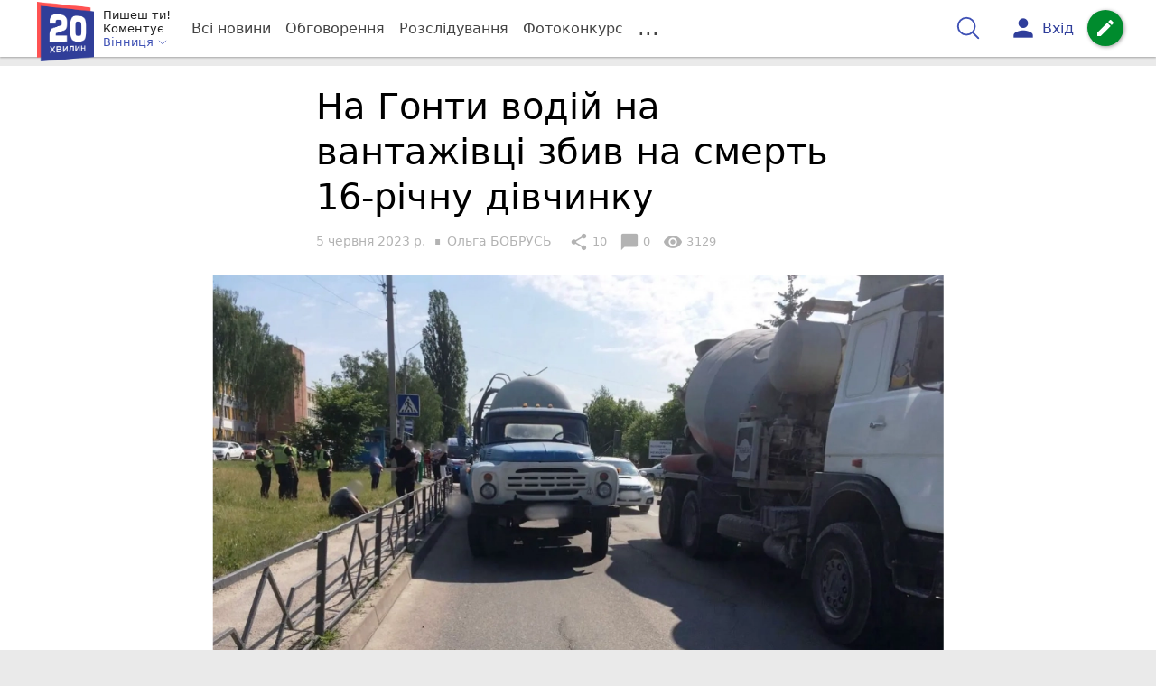

--- FILE ---
content_type: text/html; charset=UTF-8
request_url: https://vn.20minut.ua/DTP/na-gonti-vodiy-na-vantazhivtsi-zbiv-na-smert-divchinku-kazhut-perebiga-11812559.html
body_size: 30013
content:
<!DOCTYPE html>
<html lang="uk">
<head>
    <meta charset=utf-8>
    <meta http-equiv=X-UA-Compatible content="IE=edge">
    <meta name=viewport content="width=device-width, initial-scale=1">
    <base href="//vn.20minut.ua/">

            <meta property="fb:pages" content="177407755615650" />
    
    
    
                
            
    
                
            
    
<title>Смертельна ДТП на Гонти: вантажівка збила 16-річну дівчину - 20 хвилин Вінниця</title>
<meta name="keywords" content="ДТП із загиблими" >
<meta name="description" content="[05:06:2023] На Гонти водій на вантажівці збив на смерть 16-річну дівчинку  ✔Новини від 20 хвилин ✔ Тільки свіжі новини - слідкуйте разом з нами ✔ Коментарі ✔ Фото" >
<meta name="robots" content="max-image-preview:large">

    <meta property="og:title" content="Смертельна ДТП на Гонти: вантажівка збила 16-річну дівчину - 20 хвилин" id="graf_title"/>
    <meta property="og:description" content="Сьогодні, 5 червня, у Вінниці сталась смертельна аварія.	Вантажівка збила на смерть дівчину.	У поліції розповіли перші подробиці." id="graf_description"/>
    <meta property="og:image" content="https://vn.20minut.ua/img/cache/reference/news_fb_og/0031/78/3077370-na-gonti-vodiy-na-vantazhivtsi-zbiv-na-smert-16-richnu-divchinku.jpeg" id="graf_image"/>


    <link rel="canonical" href="https://vn.20minut.ua/DTP/na-gonti-vodiy-na-vantazhivtsi-zbiv-na-smert-divchinku-kazhut-perebiga-11812559.html"/>

    <meta property="og:url" content="https://vn.20minut.ua/DTP/na-gonti-vodiy-na-vantazhivtsi-zbiv-na-smert-divchinku-kazhut-perebiga-11812559.html" />
    <meta property="og:type" content="article" />
    <meta property="og:image:alt" content="На Гонти водій на вантажівці збив на смерть 16-річну дівчинку" />

    
            <meta property="article:author" content="https://m.facebook.com/olga.bobrus" />
    
            <meta property="article:publisher" content="https://www.facebook.com/20minut.ua" />
    
            <meta property="fb:app_id" content="1519601504753526" />
    
    <link rel="preload" as="image" href="https://vn.20minut.ua/img/cache/news_rtp_large/news/0031/78/3077369-na-gonti-vodiy-na-vantazhivtsi-zbiv-na-smert-16-richnu-divchinku.jpeg?hash=2023-06-05-13-19-31">
    <link rel="preload" as="image" href="https://vn.20minut.ua/img/cache/news_rtp_small/news/0031/78/3077369-na-gonti-vodiy-na-vantazhivtsi-zbiv-na-smert-16-richnu-divchinku.jpeg?hash=2023-06-05-13-19-31">



                <script>
            function loadScript(src, attr, attrValue) {
                const script = document.createElement('script');
                script.src = src;
                script.setAttribute(attr, attrValue);
                document.head.appendChild(script);
            }

            setTimeout(function() {
                loadScript("https://static.service-cmp.com/cmp/stub.js", "data-hash", 219485612);
            }, 10000);
        </script>
    

                            <script id="gravitec_script" src="https://cdn.gravitec.net/storage/926cd47363f39357b9246843ed69ffac/client.js" async></script>
            
    
            <script> !(function () { window.googletag = window.googletag || {}; window.vmpbjs = window.vmpbjs || {}; window.vpb = window.vpb || {}; vpb.cmd = vpb.cmd || []; vpb.st=Date.now();  vpb.fastLoad = true; googletag.cmd = googletag.cmd || []; vmpbjs.cmd = vmpbjs.cmd || []; var cmds = []; try{ cmds = googletag.cmd.slice(0); googletag.cmd.length = 0; }catch(e){} var ready = false; function exec(cb) { return cb.call(googletag); } var overriden = false; googletag.cmd.push(function () { overriden = true; googletag.cmd.unshift = function (cb) { if (ready) { return exec(cb); } cmds.unshift(cb); if (cb._startgpt) { ready = true; for (var k = 0; k < cmds.length; k++) { exec(cmds[k]); } } }; googletag.cmd.push = function (cb) { if (ready) { return exec(cb); } cmds.push(cb); }; }); if(!overriden){ googletag.cmd.push = function (cb) { cmds.push(cb); }; googletag.cmd.unshift = function (cb) { cmds.unshift(cb); if (cb._startgpt) { ready = true; if (googletag.apiReady) { cmds.forEach(function (cb) { googletag.cmd.push(cb); }); } else { googletag.cmd = cmds; } } }; } var dayMs = 36e5, cb = parseInt(Date.now() / dayMs), vpbSrc = '//player.bidmatic.io/prebidlink/' + cb + '/wrapper_hb_306660_17262.js', pbSrc = vpbSrc.replace('wrapper_hb', 'hb'), gptSrc = '//securepubads.g.doubleclick.net/tag/js/gpt.js', c = document.head || document.body || document.documentElement; function loadScript(src, cb) { var s = document.createElement('script'); s.src = src; s.defer=false; c.appendChild(s); s.onload = cb; s.onerror = function(){ var fn = function(){}; fn._startgpt = true; googletag.cmd.unshift(fn); }; return s; } loadScript(pbSrc); loadScript(gptSrc); loadScript(vpbSrc); })()
        </script>
    
<script>
    var gptadslots = [];
    var googletag = googletag || {cmd:[]};
</script>

    <script src="/bundles/twentyminutuamain/js/TwentyMinutUa/DocCookies.js?7d71b990"></script>

    
    
    <script>
    if(typeof(isReturningUser) == 'undefined') {
        var isReturningUser = false;
    }
    if(docCookies.hasItem('returning_user')) {
        isReturningUser = true;
    }

    googletag.cmd.push(function() {
        var mapping5 = googletag.sizeMapping()
            .addSize([992, 0], [[336, 280],[300, 400],[300, 400],[300, 250]])
            .addSize([320, 0], [[320, 50], [300, 400],[300, 250], [300, 50],[300, 100],[320, 100],[320, 180]])
            .addSize([0,0], [300, 250])
            .build();
                gptadslots.push(googletag.defineSlot('/45035109/vn.20minut.ua/top_rectangle', [300, 250], 'div-gpt-ad-vn.20minut.ua/top_rectangle')
            .defineSizeMapping(mapping5)
            .addService(googletag.pubads()));
                googletag.pubads().enableSingleRequest();
        googletag.pubads().setTargeting("ads", "show");

        if(isReturningUser) {
            googletag.pubads().setTargeting("user_type", "returning_user");
        } else {
            googletag.pubads().setTargeting("user_type", "new_user");
        }

        googletag.pubads().collapseEmptyDivs();
        googletag.enableServices();
    });
</script>
    <script type="text/plain" id="vpb-catfish-template">
<div class="vpb-catfish-container d-print-none" style="position:fixed;bottom:0px;right:0;left:0px;z-index:9998;background:rgba(255, 255, 255, 0.5)">
    <div class="vpb-ad" style="display: block;position: relative;margin:0px auto;">
        <span class="vpb-close-button" id="vpb-close-button"
              style="display: none;position: absolute;top:-15px;left:-2px;z-index:9999;cursor: pointer;">
            <img loading="lazy" src="[data-uri]"/>
        </span>
    </div>
</div>
</script>
    <script>
        function catfish(div) {
            var gt = window.googletag || {};
            gt.cmd = gt.cmd || [];
            gt.cmd.push(function () {
                var adContainer = document.getElementById(div);
                if(adContainer.getAttribute('data-cat')==='1') return;
                adContainer.setAttribute('data-cat',1);
                var template = document.getElementById('vpb-catfish-template').innerHTML
                adContainer.innerHTML = template;
                var catId =  'vpb-ad-wrapped-generated-' + (Math.random() + Date.now());
                adContainer.id =catId;
                var innerWrapper = adContainer.getElementsByClassName('vpb-ad')[0];
                var closeBtn = adContainer.getElementsByClassName('vpb-close-button')[0];
                var newAdDiv = document.createElement('div');
                newAdDiv.id = div;
                newAdDiv.setAttribute('data-hb-catfish',catId);
                innerWrapper.appendChild(newAdDiv);
                googletag.pubads().addEventListener('slotRenderEnded', function (event) {
                    var slot = event.slot;
                    var slotId = slot.getSlotElementId();
                    if (slotId != div) return;
                    if (event.isEmpty) {
                        closeBtn.style.display = 'none';
                        adContainer.style.display = 'none';
                        return;
                    }
                    adContainer.style.display = 'block';
                    innerWrapper.style.width = event.size[0] + 'px';
                    innerWrapper.style.height = event.size[1] + 'px';
                    closeBtn.style.display = 'inline-block';
                    closeBtn.addEventListener('click', function () {
                        adContainer.parentElement.removeChild(adContainer);
                    });
                });

                                gt.display(div);
            });
        }
    </script>
    <script type="text/javascript">
        var ua = navigator.userAgent.toLowerCase();

        if(typeof(isReturningUser) == 'undefined') {
            var isReturningUser = false;
        }
        if(docCookies.hasItem('returning_user')) {
            isReturningUser = true;
        }

        if(ua.indexOf('mobile')==-1 && ua.indexOf('iphone')==-1 && ua.indexOf('ipad')==-1  && ua.indexOf('android')==-1) { //desktop
            var gptadslots = [];
            var googletag = googletag || {cmd:[]};
            window.googletag = window.googletag || {cmd: []};
            googletag.cmd.push(function() {
                var mapping1 = googletag.sizeMapping()
                    .addSize([1440,0], [[1366,90],[1280,90],[970,90],[1440,180],[980,120],[1350,180],[1180,120]])
                    .addSize([1366,0], [[1366,90],[1280,90],[970,90],[980,120],[1350,180],[1180,120]])
                    .addSize([1280,0], [[1280,90],[970,90],[980,120],[728,90],[1180,120]])
                    .addSize([1000,0], [[970,90],[980,120],[728,90]])
                    .addSize([800,0], [728,90])
                    .addSize([0,0], [970, 90])
                    .build();
                                gptadslots.push(googletag.defineSlot('/45035109/vn.20minut.ua/catfish', [970,90], 'div-gpt-ad-vn.20minut.ua/catfish')
                    .defineSizeMapping(mapping1)
                    .addService(googletag.pubads()));
                                googletag.pubads().enableSingleRequest();

                                googletag.pubads().setTargeting("ads", "show");
                
                if(isReturningUser) {
                    googletag.pubads().setTargeting("user_type", "returning_user");
                } else {
                    googletag.pubads().setTargeting("user_type", "new_user");
                }

                googletag.pubads().collapseEmptyDivs();
                googletag.enableServices();
            });
        } else { //mobile
            var gptadslots = [];
            var googletag = googletag || {cmd:[]};
            window.googletag = window.googletag || {cmd: []};
            googletag.cmd.push(function() {
                var mapping2 = googletag.sizeMapping()
                    .addSize([320,0], [[300,165],[320,100],[300,100],[320,50],[300,50]])
                    .addSize([300,0], [[300,100],[300,50]])
                    .addSize([0,0], [320, 100])
                    .build();
                                gptadslots.push(googletag.defineSlot('/45035109/vn.20minut.ua/catfish', [320,100], 'div-gpt-ad-vn.20minut.ua/catfish')
                    .defineSizeMapping(mapping2)
                    .addService(googletag.pubads()));
                                googletag.pubads().enableSingleRequest();
                                googletag.pubads().setTargeting("ads", "show");
                
                if(isReturningUser) {
                    googletag.pubads().setTargeting("user_type", "returning_user");
                } else {
                    googletag.pubads().setTargeting("user_type", "new_user");
                }


                googletag.pubads().collapseEmptyDivs();
                googletag.enableServices();
            });
        }
    </script>


    
<script type="text/javascript">
    window.TwentyMinutUa = {};
    window.TwentyMinutUa.data = {};
    window.TwentyMinutUa.data.offline = {
        'resources': []
    };
    window.TwentyMinutUa.routes = {
        'pulls.pulls_at_main': 'https://vn.20minut.ua/pulls/pulls_at_main',
        'comment.share': '/comment/share',
        'comment.form': '/comment/form',
        'layout.header': '/layout/header?routeName=news.page',
        'layout.modal_menu': '/layout/modal_menu?routeName=news.page',
        'comment.user_info': '/comment/user_info',
        'subscriptions.subscribe': '/subscriptions/subscribe',
        'comment.attache': '/comment/attache',
        'ajax.search.list': '/ajax_search',
        'pdf.download': '/pdf/download',
        'get.news.views': '/news/get_views/__news_id__',
        'news_ajax.donate.collected': '/news_ajax/donate/collected'
    };
    window.TwentyMinutUa.data.SubscriberLife = {
        'wait_time_modifier': 1
    };
    window.TwentyMinutUa.data.is_mobile = 0;
    window.TwentyMinutUa.data.banners = {
        'ZONE_HEAD_1200x3000': [341],
        'ZONE_MOB_300x250_1': [355],
        'ZONE_ARTICLE_300x250': [322]
    };
</script>
    
<script type="text/javascript">
    (function(){
        var style_assets = '';
                style_assets = '/css/6b5d4bd.css?7d71b990';
        


        var js_assets = '';
                js_assets = '/js/cbd557c.js?7d71b990';
        

        style_assets = style_assets.split("?")[0];
        js_assets = js_assets.split("?")[0];

        window.TwentyMinutUa.data.offline_assets = [
            style_assets,
            js_assets
        ];
    })();
</script>


            
<script type='text/javascript' src="/js/ed8d0db.js?7d71b990"></script>

    

            
    <link rel="preload" href="/css/6b5d4bd.css?7d71b990"
          as="style">
    <link href="/css/6b5d4bd.css?7d71b990" rel="stylesheet" type="text/css">


<!--[if lt IE 9]>
<script src="/bundles/twentyminutuamain/js/html5shiv.min.js?7d71b990"></script>
<script src="/bundles/twentyminutuamain/js/respond.min.js?7d71b990"></script>
<![endif]-->

<link rel="apple-touch-icon" sizes="180x180" href="/favicons/20minut/apple-touch-icon.png">
<link rel="icon" type="image/png" sizes="32x32" href="/favicons/20minut/favicon-32x32.png">
<link rel="icon" type="image/png" sizes="16x16" href="/favicons/20minut/favicon-16x16.png">
<link rel="manifest" href="/favicons/20minut/site.webmanifest">
<link rel="mask-icon" href="/favicons/20minut/safari-pinned-tab.svg" color="#5bbad5">
<link rel="shortcut icon" href="/favicons/20minut/favicon.ico">
<meta name="apple-mobile-web-app-title" content="20minut">
<meta name="application-name" content="20minut">
<meta name="msapplication-TileColor" content="#da532c">
<meta name="theme-color" content="#ffffff">    

    
    <script>
        window.dataLayer = window.dataLayer = [];
        window.dataLayer.push({ 'author': 'Ольга БОБРУСЬ', });
        window.dataLayer.push({ 'publish_date': '05/06/2023', });
    </script>

<script type="text/javascript">
        if (typeof ga !== 'function') {
        window.ga = function (set, name, value, value2){
            if(name == 'event'){
                window.dataLayer.push({value: value2});
                return;
            }

            window.dataLayer.push({name: value});
        }
    }
</script>













                <!-- Google Tag Manager -->
<script>(function(w,d,s,l,i){w[l]=w[l]||[];w[l].push({'gtm.start':
new Date().getTime(),event:'gtm.js'});var f=d.getElementsByTagName(s)[0],
j=d.createElement(s),dl=l!='dataLayer'?'&l='+l:'';j.async=true;j.src=
'https://www.googletagmanager.com/gtm.js?id='+i+dl;f.parentNode.insertBefore(j,f);
})(window,document,'script','dataLayer','GTM-PVVC8HQ');</script>
<!-- End Google Tag Manager -->

    


        

    <script src="https://accounts.google.com/gsi/client" async defer></script>

    
    

            </head>

<body class="template  ">


    <div id="g_id_onload"
         data-client_id="218226485810-uqk03eati6qp5glmb6e91f2u24152enh.apps.googleusercontent.com"
         data-callback="handleCredentialResponse"
         data-moment_callback="logMomentNotification">
    </div>
    <script>
        function handleCredentialResponse(response) {
            window.dataLayer.push({'authorization': 'form_click_google_one_tap'});
            var path = "/site_login/login/google_sign_in";
            $.ajax({
                url: path,
                xhrFields: { withCredentials: true },
                dataType: 'json',
                data: response
            }).done(function(data) {
                if(data.is_logined) {
                    window.dataLayer.push({'authorization': 'form_finish_google_one_tap'});
                    location.href = location.href;
                }
            });
        }

        function logMomentNotification(notification) {
            if (notification.isDisplayed()) {
                window.dataLayer.push({'authorization': 'form_view_google_one_tap'});
            }
        }
    </script>




    <!-- Google Tag Manager (noscript) -->
<noscript><iframe src="https://www.googletagmanager.com/ns.html?id=GTM-PVVC8HQ"
height="0" width="0" style="display:none;visibility:hidden"></iframe></noscript>
<!-- End Google Tag Manager (noscript) -->




<div id="wrapper">

            

<nav class="navbar navbar-main">
    <div class="container">
        
<div class="navbar-header">
    <div role="button" class="navbar-toggle collapsed" data-toggle="modal" data-target=".modal-menu">
        <span class="icon-bar"></span>
        <span class="icon-bar"></span>
        <span class="icon-bar"></span>
            </div>
    <a class="navbar-brand "

                      href="/"
           >
        <img src="/img/Logo_new.png" alt="RIA" decoding="sync" fetchpriority="high">
    </a>
    <div class="dropdown pull-left">
        <div class="dropdown-town">
            <p>Пишеш ти!</p>
        <p>Коментує</p>
        <div class="dropdown-toggle" data-toggle="dropdown" role="button" aria-haspopup="true"
         aria-expanded="false">Вінниця <svg height="12" width="12" xmlns="http://www.w3.org/2000/svg" fill="none" viewBox="0 0 24 24" stroke-width="1.5" stroke="currentColor" class="fa">
                                <path stroke-linecap="round" stroke-linejoin="round" d="m19.5 8.25-7.5 7.5-7.5-7.5" />
                            </svg>
    </div>

    <ul class="dropdown-menu">

                                    <li class="dropdown-submenu">
                    <a data-icon="keyboard_arrow_right" class="dropdown-submenu--a">Вінниця</a>
                    <ul class="dropdown-menu" style="display: block;">
                                                                                    <li><a href="/Zhmerynka" data-icon="keyboard_arrow_right">Жмеринка</a></li>
                                                                                                                <li><a href="/Lityn" data-icon="keyboard_arrow_right">Літин</a></li>
                                                                                                                <li><a href="/Nemyriv" data-icon="keyboard_arrow_right">Немирів</a></li>
                                                                                                                <li><a href="/Tyvriv" data-icon="keyboard_arrow_right">Тиврів</a></li>
                                                                                                                <li><a href="/Khmilnyk" data-icon="keyboard_arrow_right">Хмільник</a></li>
                                                                                                                <li><a href="/Kalynivka" data-icon="keyboard_arrow_right">Калинівка</a></li>
                                                                                                                <li><a href="/Ladyzhyn" data-icon="keyboard_arrow_right">Ладижин</a></li>
                                                                        </ul>
                </li>
                    
                                    <li><a href="//zt.20minut.ua/">Житомир</a></li>
                                                <li><a href="//te.20minut.ua/">Тернопіль</a></li>
                                                <li><a href="//vsim.ua/">Хмельницький</a></li>
                                                <li><a href="//koziatyn.info/">Козятин</a></li>
                                        
    </ul>
</div>
    </div>
</div>

<ul class="nav navbar-nav navbar-right user_block">
    <li class="search" id="search-header">
        <div id="sb-search" class="sb-search">
            <form action="/search" class="js_ajax_search_container">
                <input class="sb-search-input" placeholder="Пошук..."
                       type="search" value="" name="query" id="search" autocomplete="off">
                <input class="sb-search-submit" type="submit" value="">
                <span class="sb-icon-search">
                    <svg xmlns="http://www.w3.org/2000/svg" fill="none" height="30" width="30" viewBox="0 0 24 24" stroke-width="1.5" stroke="currentColor">
                        <path stroke-linecap="round" stroke-linejoin="round" d="m21 21-5.197-5.197m0 0A7.5 7.5 0 1 0 5.196 5.196a7.5 7.5 0 0 0 10.607 10.607Z" />
                    </svg>
                </span>

                <div class="row news news-list">
                    <div class="col-md-12 col-sm-12 js_ajax_auto_complete">
                    </div>
                </div>
            </form>
        </div>
    </li>

            <li class="user hidden-xs">
            <a href="#" class="showLoginPopup">
                <i class="material-icons">person</i>
                        <span class="hidden-xs hidden-sm">
                            Вхід                        </span>
            </a>
        </li>
    
    <li class="btn-add">
        <a href="/pre_add_my_news" class="btn btn-success" data-toggle="tooltip" data-placement="bottom" title="Написати новину">
            <i class="material-icons">create</i>
        </a>
    </li>
</ul>

        <!-- Collect the nav links, forms, and other content for toggling -->
        <div class="collapse navbar-collapse nav-scroller" id="menu">

            
<ul class="nav navbar-nav">
    <li class="visible-xs">
        <a class="navbar-brand "  href="/" >
            <img width="53" height="56" src="/img/Logo_new.png" alt="RIA" decoding="sync" fetchpriority="high">
        </a>
        <div class="dropdown">
            <div class="dropdown-town">
                                    <p>Пишеш ти! Коментує</p>
                                <div role="button" class="dropdown-toggle js_mobile_city_menu">
                    Вінниця <svg height="12" width="12" xmlns="http://www.w3.org/2000/svg" fill="none" viewBox="0 0 24 24" stroke-width="1.5" stroke="currentColor" class="fa">
                                <path stroke-linecap="round" stroke-linejoin="round" d="m19.5 8.25-7.5 7.5-7.5-7.5" />
                            </svg>
                </div>
            </div>
        </div>
    </li>


    <li class="">
        <a  href="/allnews" >
            Всі новини
        </a>
    </li>

    <li class="">
        <a  href="/mostcomment" >
            Обговорення
        </a>
    </li>

            <li class="">

                            <a href="/analitika-i-publicistika">
                    Розслідування
                </a>
            
        </li>
    
                
        <li class="">
                    <a href="/completed_competitions">Фотоконкурс</a>
            </li>

    <li class="dropdown dropdown-category">
        <a href="#" class="dropdown-toggle" data-toggle="dropdown" role="button">...</a>
        <div class="dropdown-menu">
            <div class="container">
                <div class="row">
                    <div class="col-lg-9 col-lg-offset-2">
                        <ul class="list-inline">
                            <li>
                                <a href="/Podii">
                                    Події
                                </a>
                            </li>
                            <li>
                                <a href="/Groshi">
                                    Гроші
                                </a>
                            </li>
                            <li>
                                <a href="/DTP">
                                    Дороги і транспорт
                                </a>
                            </li>
                            <li>
                                <a href="/Osvita">
                                    Освіта
                                </a>
                            </li>

                                                            <li>
                                    <a href="/IT-novyny">
                                        Iт-новини
                                    </a>
                                </li>
                            
                            <li>
                                <a href="/Kryminal">
                                    Кримінал
                                </a>
                            </li>
                            <li>
                                <a href="/Polityka">
                                    Політика
                                </a>
                            </li>
                            <li>
                                <a href="/Pres-sluzhby">
                                    Пресслужби
                                </a>
                            </li>
                            <li>
                                <a href="/Foto-dnya">
                                    Фото дня
                                </a>
                            </li>
                            <li>
                                <a href="/infographics">
                                    Інфографіка
                                </a>
                            </li>

                                                    </ul>
                        <ul class="list-inline">
                            <li>
                                <a href="/Sport">
                                    Спорт
                                </a>
                            </li>
                            <li>
                                <a href="/Zdorovya">
                                    Здоров’я
                                </a>
                            </li>
                            <li>
                                <a href="/Podorozhi">
                                    Подорожі
                                </a>
                            </li>
                            <li>
                                <a href="/Kult-podii">
                                    Культурний відпочинок
                                </a>
                            </li>
                            <li>
                                <a href="/Vin-i-Vona">
                                    Він і вона
                                </a>
                            </li>
                            <li>
                                <a href="/Nashe-mynule">
                                    Наше минуле
                                </a>
                            </li>
                            <li>
                                <a href="/novini-kompanij">
                                    Новини компаній
                                </a>
                            </li>
                            <li>
                                <a href="/Reviews">
                                    Огляди
                                </a>
                            </li>
                            <li>
                                <a href="/Pogoda">
                                    Погода
                                </a>
                            </li>

                            
                            
                        </ul>
                        <ul class="list-inline">
                            <li>
                                <a href="/Vid-Chytachiv">
                                    Від читачів
                                </a>
                            </li>
                            <li>
                                <a href="/blogs">
                                    Блоги
                                </a>
                            </li>
                        </ul>
                    </div>
                </div>
            </div>
        </div>
    </li>
</ul>




        </div><!-- /.navbar-collapse -->
    </div><!-- /.container -->
</nav>
    
        
            
                    <div class="container-fluid">
                            </div>
            


    
    <noscript>
        <img loading="lazy" src="/news/views/11812559?csrfToken=79051" width="1" height="1" style="visibility: hidden;" alt="img"/>
    </noscript>

    <script type="text/javascript">
        var oImg=document.createElement("img");
        oImg.setAttribute('src', "\/news\/views\/11812559?csrfToken=79051");
    </script>



    <div id="news_page_layout" data-news="11812559"
         data-image="https://vn.20minut.ua/img/cache/news_new_m/news/0031/78/3077369-na-gonti-vodiy-na-vantazhivtsi-zbiv-na-smert-16-richnu-divchinku.jpeg?hash=2023-06-05-13-19-31"
         data-emotion=""></div>

    <div id="news__page"></div>


    
<script class="schema_org" type="application/ld+json">
    {"@context":"https:\/\/schema.org\/","@type":"NewsArticle","mainEntityOfPage":{"@type":"WebPage","@id":"https:\/\/vn.20minut.ua\/DTP\/na-gonti-vodiy-na-vantazhivtsi-zbiv-na-smert-divchinku-kazhut-perebiga-11812559.html"},"headline":"\u041d\u0430 \u0413\u043e\u043d\u0442\u0438 \u0432\u043e\u0434\u0456\u0439 \u043d\u0430 \u0432\u0430\u043d\u0442\u0430\u0436\u0456\u0432\u0446\u0456 \u0437\u0431\u0438\u0432 \u043d\u0430 \u0441\u043c\u0435\u0440\u0442\u044c 16-\u0440\u0456\u0447\u043d\u0443 \u0434\u0456\u0432\u0447\u0438\u043d\u043a\u0443","description":"[05:06:2023] \u041d\u0430 \u0413\u043e\u043d\u0442\u0438 \u0432\u043e\u0434\u0456\u0439 \u043d\u0430 \u0432\u0430\u043d\u0442\u0430\u0436\u0456\u0432\u0446\u0456 \u0437\u0431\u0438\u0432 \u043d\u0430 \u0441\u043c\u0435\u0440\u0442\u044c 16-\u0440\u0456\u0447\u043d\u0443 \u0434\u0456\u0432\u0447\u0438\u043d\u043a\u0443","keywords":"  \u0414\u0422\u041f \u0456\u0437 \u0437\u0430\u0433\u0438\u0431\u043b\u0438\u043c\u0438","articleBody":"\u0410\u0432\u0430\u0440\u0456\u044f \u0441\u0442\u0430\u043b\u0430\u0441\u044c 5 \u0447\u0435\u0440\u0432\u043d\u044f \u0431\u043b\u0438\u0437\u044c\u043a\u043e 9.20 \u043f\u043e \u0432\u0443\u043b\u0438\u0446\u0456 \u0413\u043e\u043d\u0442\u0438 \u043c. \u0412\u0456\u043d\u043d\u0438\u0446\u0456.\u00a0\r\n\r\n\u2014 \u0417\u0430 \u043f\u043e\u043f\u0435\u0440\u0435\u0434\u043d\u044c\u043e\u044e \u0456\u043d\u0444\u043e\u0440\u043c\u0430\u0446\u0456\u0454\u044e, 55-\u0440\u0456\u0447\u043d\u0438\u0439 \u0432\u043e\u0434\u0456\u0439 \u0430\u0432\u0442\u043e\u043c\u043e\u0431\u0456\u043b\u044f \u00ab\u0417\u0406\u041b\u00bb \u0434\u043e\u043f\u0443\u0441\u0442\u0438\u0432 \u043d\u0430\u0457\u0437\u0434 \u043d\u0430 16-\u0440\u0456\u0447\u043d\u0443 \u0434\u0456\u0432\u0447\u0438\u043d\u0443, \u044f\u043a\u0430 \u043f\u0435\u0440\u0435\u0445\u043e\u0434\u0438\u043b\u0430 \u0434\u043e\u0440\u043e\u0433\u0443 \u043f\u043e \u043d\u0435\u0440\u0435\u0433\u0443\u043b\u044c\u043e\u0432\u0430\u043d\u043e\u043c\u0443 \u043f\u0456\u0448\u043e\u0445\u0456\u0434\u043d\u043e\u043c\u0443 \u043f\u0435\u0440\u0435\u0445\u043e\u0434\u0443. \u0422\u0440\u0430\u0432\u043c\u0438, \u043e\u0442\u0440\u0438\u043c\u0430\u043d\u0456 \u0432\u043d\u0430\u0441\u043b\u0456\u0434\u043e\u043a \u0443\u0434\u0430\u0440\u0443, \u0432\u0438\u044f\u0432\u0438\u043b\u0438\u0441\u044c \u043d\u0435\u0441\u0443\u043c\u0456\u0441\u043d\u0438\u043c\u0438 \u0456\u0437 \u0436\u0438\u0442\u0442\u044f\u043c,\u00a0\u2014 \u0437\u0430\u0437\u043d\u0430\u0447\u0430\u044e\u0442\u044c \u0432 \u043e\u0431\u043b\u0430\u0441\u043d\u043e\u043c\u0443 \u0433\u043b\u0430\u0432\u0443 \u043f\u043e\u043b\u0456\u0446\u0456\u0457.\r\n\r\n\u0423 \u043a\u0435\u0440\u043c\u0443\u0432\u0430\u043b\u044c\u043d\u0438\u043a\u0430 \u0432\u0430\u043d\u0442\u0430\u0436\u0456\u0432\u043a\u0438 \u0432\u0456\u0434\u0456\u0431\u0440\u0430\u043b\u0438 \u0437\u0440\u0430\u0437\u043a\u0438 \u043a\u0440\u043e\u0432\u0456 \u0434\u043b\u044f \u043f\u0440\u043e\u0432\u0435\u0434\u0435\u043d\u043d\u044f \u0430\u043d\u0430\u043b\u0456\u0437\u0443 \u043d\u0430 \u0441\u0442\u0430\u043d \u0441\u043f\u2019\u044f\u043d\u0456\u043d\u043d\u044f.\u00a0\u0412\u0430\u043d\u0442\u0430\u0436\u0456\u0432\u043a\u0443 \u043f\u043e\u043c\u0456\u0441\u0442\u0438\u043b\u0438 \u043d\u0430 \u0430\u0440\u0435\u0448\u0442 \u043c\u0430\u0439\u0434\u0430\u043d\u0447\u0438\u043a.\r\n\r\n\r\n\u2014 \u0421\u043b\u0456\u0434\u0447\u0456 \u043f\u0440\u0438\u0437\u043d\u0430\u0447\u0438\u043b\u0438 \u0440\u044f\u0434 \u0435\u043a\u0441\u043f\u0435\u0440\u0442\u0438\u0437, \u043f\u0456\u0441\u043b\u044f \u043f\u0440\u043e\u0432\u0435\u0434\u0435\u043d\u043d\u044f \u044f\u043a\u0438\u0445 \u0431\u0443\u0434\u0443\u0442\u044c \u0432\u0441\u0442\u0430\u043d\u043e\u0432\u043b\u0435\u043d\u0456 \u043e\u0441\u0442\u0430\u0442\u043e\u0447\u043d\u0456 \u043f\u0440\u0438\u0447\u0438\u043d\u0438 \u0414\u0422\u041f,\u00a0\u2014 \u0434\u043e\u0434\u0430\u044e\u0442\u044c \u0443 \u0432\u0456\u0434\u043e\u043c\u0441\u0442\u0432\u0456.\r\n\r\n\u0417\u0430 \u0432\u043a\u0430\u0437\u0430\u043d\u0438\u043c \u0444\u0430\u043a\u0442\u043e\u043c \u0441\u043b\u0456\u0434\u0447\u0438\u043c\u0438 \u0440\u043e\u0437\u043f\u043e\u0447\u0430\u0442\u043e \u0434\u043e\u0441\u0443\u0434\u043e\u0432\u0435 \u0440\u043e\u0437\u0441\u043b\u0456\u0434\u0443\u0432\u0430\u043d\u043d\u044f \u043a\u0440\u0438\u043c\u0456\u043d\u0430\u043b\u044c\u043d\u043e\u0433\u043e \u043f\u0440\u043e\u0432\u0430\u0434\u0436\u0435\u043d\u043d\u044f \u0437\u0430 \u043e\u0437\u043d\u0430\u043a\u0430\u043c\u0438 \u0437\u043b\u043e\u0447\u0438\u043d\u0443, \u043f\u0435\u0440\u0435\u0434\u0431\u0430\u0447\u0435\u043d\u043e\u0433\u043e \u0434\u0440\u0443\u0433\u043e\u044e \u0447\u0430\u0441\u0442\u0438\u043d\u043e\u044e \u0441\u0442\u0430\u0442\u0442\u0456 286 (\u041f\u043e\u0440\u0443\u0448\u0435\u043d\u043d\u044f \u043f\u0440\u0430\u0432\u0438\u043b \u0431\u0435\u0437\u043f\u0435\u043a\u0438 \u0434\u043e\u0440\u043e\u0436\u043d\u044c\u043e\u0433\u043e \u0440\u0443\u0445\u0443 \u0430\u0431\u043e \u0435\u043a\u0441\u043f\u043b\u0443\u0430\u0442\u0430\u0446\u0456\u0457 \u0442\u0440\u0430\u043d\u0441\u043f\u043e\u0440\u0442\u0443 \u043e\u0441\u043e\u0431\u0430\u043c\u0438, \u044f\u043a\u0456 \u0441\u043f\u0440\u0438\u0447\u0438\u043d\u0438\u043b\u0438 \u0441\u043c\u0435\u0440\u0442\u044c \u043f\u043e\u0442\u0435\u0440\u043f\u0456\u043b\u043e\u0433\u043e).\r\n\r\n\r\n\u0414\u043e\u0432\u0456\u0434\u043a\u0430:\r\n\r\n\u0421\u0430\u043d\u043a\u0446\u0456\u044f \u0441\u0442\u0430\u0442\u0442\u0456 286 \u041a\u0440\u0438\u043c\u0456\u043d\u0430\u043b\u044c\u043d\u043e\u0433\u043e \u041a\u043e\u0434\u0435\u043a\u0441\u0443 \u0423\u043a\u0440\u0430\u0457\u043d\u0438 \u043f\u0435\u0440\u0435\u0434\u0431\u0430\u0447\u0430\u0454 \u0434\u043e \u0432\u043e\u0441\u044c\u043c\u0438\u00a0\u0440\u043e\u043a\u0456\u0432 \u043f\u043e\u0437\u0431\u0430\u0432\u043b\u0435\u043d\u043d\u044f \u0432\u043e\u043b\u0456.\r\n\r\n\r\n\u0423 \u0441\u043e\u0446\u043c\u0435\u0440\u0435\u0436\u0430\u0445 \u0437\u0435\u043c\u043b\u044f\u043a\u0438 \u0432\u0438\u043a\u043b\u0430\u0434\u0430\u044e\u0442\u044c \u0441\u0432\u0456\u0442\u043b\u0438\u043d\u0438 \u0456\u0437 \u0437\u0430\u0433\u0438\u0431\u043b\u043e\u044e:\r\n\r\n\r\n\r\n\u0420\u0435\u0434\u0430\u043a\u0446\u0456\u044f \u00ab20 \u0445\u0432\u0438\u043b\u0438\u043d\u00bb \u0441\u043f\u0456\u0432\u0447\u0443\u0432\u0430\u0454 \u0440\u0456\u0434\u043d\u0438\u043c \u0456 \u0431\u043b\u0438\u0437\u044c\u043a\u0438\u043c \u0434\u0456\u0432\u0447\u0438\u043d\u0438!\r\n\r\n\r\n\u00a0\r\n\r\n\u0427\u0438\u0442\u0430\u0439\u0442\u0435 \u0442\u0430\u043a\u043e\u0436\r\n\r\n\u041d\u0430 \u0412\u0456\u043d\u043d\u0438\u0447\u0447\u0438\u043d\u0456 \u0437\u0430\u0433\u0438\u043d\u0443\u0432 \u0447\u043e\u043b\u043e\u0432\u0456\u043a, \u044f\u043a\u0438\u0439 \u043d\u0430\u043c\u0430\u0433\u0430\u0432\u0441\u044f \u0441\u043f\u0438\u043d\u0438\u0442\u0438 \u0442\u0440\u0430\u043a\u0442\u043e\u0440, \u0449\u043e \u043f\u043e\u043a\u043e\u0442\u0438\u0432\u0441\u044f \u0443 \u0441\u0442\u0430\u0432\u043e\u043a\r\n\r\n\u0421\u043c\u0435\u0440\u0442\u0435\u043b\u044c\u043d\u0430 \u0430\u0432\u0430\u0440\u0456\u044f \u043d\u0430 \u043e\u0431'\u0457\u0437\u043d\u0456\u0439 \u0443 \u0412\u0456\u043d\u043d\u0438\u0446\u0456: \u0437\u0430\u0433\u0438\u043d\u0443\u0432 \u0432\u043e\u0434\u0456\u0439 \u043c\u0456\u043a\u0440\u043e\u0430\u0432\u0442\u043e\u0431\u0443\u0441\u0430","genre":"\u0414\u043e\u0440\u043e\u0433\u0438 \u0456 \u0442\u0440\u0430\u043d\u0441\u043f\u043e\u0440\u0442","image":{"@type":"ImageObject","url":"https:\/\/vn.20minut.ua\/img\/cache\/reference\/news\/0031\/78\/3077369-na-gonti-vodiy-na-vantazhivtsi-zbiv-na-smert-16-richnu-divchinku.jpeg?hash=2023-06-05-13-19-31","caption":"\u041d\u0430 \u0413\u043e\u043d\u0442\u0438 \u0432\u043e\u0434\u0456\u0439 \u043d\u0430 \u0432\u0430\u043d\u0442\u0430\u0436\u0456\u0432\u0446\u0456 \u0437\u0431\u0438\u0432 \u043d\u0430 \u0441\u043c\u0435\u0440\u0442\u044c 16-\u0440\u0456\u0447\u043d\u0443 \u0434\u0456\u0432\u0447\u0438\u043d\u043a\u0443","width":"1599px","height":"1064px"},"author":{"@type":"Person","name":"\u041e\u043b\u044c\u0433\u0430 \u0411\u041e\u0411\u0420\u0423\u0421\u042c","url":"https:\/\/vn.20minut.ua\/authors\/olgabobrus","sameAs":["https:\/\/m.facebook.com\/olga.bobrus"]},"publisher":{"@type":"Organization","name":"20 \u0425\u0432\u0438\u043b\u0438\u043d - \u041d\u043e\u0432\u0438\u043d\u0438 \u0412\u0456\u043d\u043d\u0438\u0446\u0456","brand":{"@type":"Brand","name":"20 \u0425\u0432\u0438\u043b\u0438\u043d - \u041d\u043e\u0432\u0438\u043d\u0438 \u0412\u0456\u043d\u043d\u0438\u0446\u0456","url":"https:\/\/vn.20minut.ua\/","sameAs":["https:\/\/www.youtube.com\/c\/20minutvinnitsia","https:\/\/www.facebook.com\/20minut.ua\/","https:\/\/www.instagram.com\/vn20minut\/","https:\/\/www.tiktok.com\/@vn20minut","https:\/\/t.me\/vn20minut"],"logo":{"@type":"ImageObject","url":"https:\/\/vn.20minut.ua\/\/img\/Logo_new.png"}}},"datePublished":"2023-06-05T12:39:00+03:00","dateModified":"2023-06-19T21:12:06+03:00","wordCount":157,"interactionCount":3129,"inLanguage":"uk","commentCount":0,"isAccessibleForFree":true}
</script>


<div class="wrapper-content">

    <div class="article-feed" data-scrolling="[&quot;\/&quot;]">
                    <div class="container-fluid">
                    <div id='top_leaderboard_ads_desktop'>
                    </div>
            </div>
                <article class="post" data-id="11812559"
                 data-visited_news_url="/news/last_visited_news/11812559"
                 data-conversion_news_url="/news/conversion_news/11812559">
            <div class="news_group new-page page-long">
                <div class="page-long-head">

                    

                                                                                                                                                                                                                                                                                                                        
                    <h1>На Гонти водій на вантажівці збив на смерть 16-річну дівчинку</h1>

                    
                    
                    <div class="">
                        <ul class="list-inline list-info">
                            <li>
                                <span class="js-auto-date" data-date="2023-06-05 12:39"></span>
                            </li>
                            <li class="author">
                                                                                                                                                                                                                                <a href="/authors/olgabobrus">
                                            <span>Ольга БОБРУСЬ</span>
                                        </a>
                                                                                                </li>
                        </ul>
                        <ul class="list-inline list-info">
                            <li>
                                <button type="button" class="btn btn-link" data-toggle="tooltip" id="share-count"
                                        data-placement="top" title="" data-original-title="10 Розшарювань">
                                    <i class="material-icons">share</i> <span id="news_share_count_js">10</span>
                                </button>
                            </li>

                                                            <li>
                                    <a href="#page_comments" type="button" class="btn btn-link" data-toggle="tooltip"
                                       data-placement="top" title="" data-original-title="0 Коментарів">
                                        <i class="material-icons">chat_bubble</i> 0
                                    </a>
                                </li>
                            
                            <li>
                                <button type="button" class="btn btn-link" data-toggle="tooltip" id="views-count"
                                        data-placement="top" title="" data-original-title="3129 Переглядів">
                                    <i class="material-icons">visibility</i> 3129
                                </button>
                            </li>
                        </ul>
                    </div>

                </div>
                <div class="page ">

                    <div class="news_group-main ">
                        <div class="news_group-main--text ">

                            

                            <div class="img-block img-responsive">
                                                                <div class="top-photo">
                                                                            
<picture>
            <source type="image/webp" srcset="https://vn.20minut.ua/img/cache/news_main/news/0031/78/e872bd75dc928122bcff3f1171f6cef5521120d4.webp?hash=2023-06-05-13-19-32" media="(min-width: 992px)">
        <source type="image/jpeg" srcset="https://vn.20minut.ua/img/cache/news_main/news/0031/78/3077369-na-gonti-vodiy-na-vantazhivtsi-zbiv-na-smert-16-richnu-divchinku.jpeg?hash=2023-06-05-13-19-31" media="(min-width: 769px)">
    <source type="image/jpeg"
            srcset="https://vn.20minut.ua/img/cache/news_new_m/news/0031/78/3077369-na-gonti-vodiy-na-vantazhivtsi-zbiv-na-smert-16-richnu-divchinku.jpeg?hash=2023-06-05-13-19-31"
            media="(min-width: 666px) and (max-width: 768px)">
    <source type="image/jpeg"
            srcset="https://vn.20minut.ua/img/cache/news_new_m/news/0031/78/3077369-na-gonti-vodiy-na-vantazhivtsi-zbiv-na-smert-16-richnu-divchinku.jpeg?hash=2023-06-05-13-19-31"
            media="(min-width: 381px) and (max-width: 665px)">

    <source type="image/jpeg"
            srcset="https://vn.20minut.ua/img/cache/news_rtp_large/news/0031/78/3077369-na-gonti-vodiy-na-vantazhivtsi-zbiv-na-smert-16-richnu-divchinku.jpeg?hash=2023-06-05-13-19-31"
            media="(min-width: 276px) and (max-width: 380px)">

    <source type="image/jpeg"
            srcset="https://vn.20minut.ua/img/cache/news_rtp_small/news/0031/78/3077369-na-gonti-vodiy-na-vantazhivtsi-zbiv-na-smert-16-richnu-divchinku.jpeg?hash=2023-06-05-13-19-31"
            media="(max-width: 275px)">

                <img loading="eager" src="html/20min-page/web/img/bg_img.jpg" class="boss-img" alt="На Гонти водій на вантажівці збив на смерть 16-річну дівчинку">
    
</picture>
                                                                    </div>

                                                                    <div class="text-muted">
                                        Поліцейські встановлюють обставини аварії, у якій під колесами вантажівки загинула неповнолітня
                                    </div>
                                                            </div>

                                                                    <ul>
	<li>Сьогодні, 5 червня, у Вінниці сталась смертельна аварія.</li>
	<li>Вантажівка збила на смерть дівчину.</li>
	<li>У поліції розповіли перші подробиці.</li>
</ul>
                                
                                


                                <div class="js_history_on_scroll"></div>

                                
                                <p class="ck_editor_p">Аварія сталась 5 червня близько 9.20 по вулиці Гонти м. Вінниці. </p>

<p class="ck_editor_p">— За попередньою інформацією, 55-річний водій автомобіля «ЗІЛ» допустив наїзд на 16-річну дівчину, яка переходила дорогу по нерегульованому пішохідному переходу. Травми, отримані внаслідок удару, виявились несумісними із життям, — <a target="_blank" href="/goto/aHR0cHMlM0ElMkYlMkZ2bi5ucHUuZ292LnVhJTJGbmV3cyUyRnBvbGl0c2Vpc2tpLXZzdGFub3ZsaXVpdXQtb2JzdGF2eW55LWF2YXJpaS11LWlha2lpLXBpZC1rb2xlc2FteS12YW50YXpoaXZreS16YWh5bnVsYS1uZXBvdm5vbGl0bmlh">зазначають </a>в обласному главу поліції.</p>

<p class="ck_editor_p">У кермувальника вантажівки відібрали зразки крові для проведення аналізу на стан сп’яніння. Вантажівку помістили на арешт майданчик.</p>
<script async src="https://telegram.org/js/telegram-widget.js?22" data-telegram-post="vn20minut/15586" data-width="100%"></script>

<p class="ck_editor_p">— Слідчі призначили ряд експертиз, після проведення яких будуть встановлені остаточні причини ДТП, — додають у відомстві.</p>

<p class="ck_editor_p">За вказаним фактом слідчими розпочато досудове розслідування кримінального провадження за ознаками злочину, передбаченого другою частиною статті 286 (Порушення правил безпеки дорожнього руху або експлуатації транспорту особами, які спричинили смерть потерпілого).</p>

<div class="ck_editor_div" style="background:#eeeeee;border:1px solid #cccccc;padding:5px 10px;">
<p class="ck_editor_p"><strong>Довідка</strong>:</p>

<p class="ck_editor_p">Санкція статті 286 Кримінального Кодексу України передбачає до восьми років позбавлення волі.</p>

</div>

<p class="ck_editor_p">У соцмережах земляки <a target="_blank" href="/goto/aHR0cHMlM0ElMkYlMkZ3d3cuaW5zdGFncmFtLmNvbSUyRm5fc2xvYm9kaWFueXVra18lMkYlM0ZpZ3NoaWQlM0RNelJsT0RCaU5XRmxaQSUzRCUzRA==">викладають </a>світлини із загиблою:</p>

<p class="ck_editor_p news-content-img"><picture><source type="image/webp" srcset="https://img.20minut.ua/cdn/webp/w1175/uploads/ckeditor/0031/78/3465724d78f67b0aaf66d640dda375df9353d8ca.jpeg" media="(min-width: 1401px)"></source><source type="image/jpeg" srcset="https://img.20minut.ua/cdn/w1175/uploads/ckeditor/0031/78/3465724d78f67b0aaf66d640dda375df9353d8ca.jpeg" media="(min-width: 1401px)"></source><source type="image/webp" srcset="https://img.20minut.ua/cdn/webp/w992/uploads/ckeditor/0031/78/3465724d78f67b0aaf66d640dda375df9353d8ca.jpeg" media="(min-width: 992px) and (max-width: 1400px)"></source><source type="image/jpeg" srcset="https://img.20minut.ua/cdn/w992/uploads/ckeditor/0031/78/3465724d78f67b0aaf66d640dda375df9353d8ca.jpeg" media="(min-width: 992px) and (max-width: 1400px)"></source><source type="image/webp" srcset="https://img.20minut.ua/cdn/webp/w769/uploads/ckeditor/0031/78/3465724d78f67b0aaf66d640dda375df9353d8ca.jpeg" media="(min-width: 769px) and (max-width: 991px)"></source><source type="image/jpeg" srcset="https://img.20minut.ua/cdn/w769/uploads/ckeditor/0031/78/3465724d78f67b0aaf66d640dda375df9353d8ca.jpeg" media="(min-width: 769px) and (max-width: 991px)"></source><source type="image/webp" srcset="https://img.20minut.ua/cdn/webp/w577/uploads/ckeditor/0031/78/3465724d78f67b0aaf66d640dda375df9353d8ca.jpeg" media="(min-width: 577px) and (max-width: 768px)"></source><source type="image/jpeg" srcset="https://img.20minut.ua/cdn/w577/uploads/ckeditor/0031/78/3465724d78f67b0aaf66d640dda375df9353d8ca.jpeg" media="(min-width: 577px) and (max-width: 768px)"></source><source type="image/webp" srcset="https://img.20minut.ua/cdn/webp/h700/uploads/ckeditor/0031/78/3465724d78f67b0aaf66d640dda375df9353d8ca.jpeg" media="(max-width: 576px)"></source><source type="image/jpeg" srcset="https://img.20minut.ua/cdn/h700/uploads/ckeditor/0031/78/3465724d78f67b0aaf66d640dda375df9353d8ca.jpeg" media="(max-width: 576px)"></source><img alt="" class="ck_editor_img" height="960" src="html/20min-page/web/img/bg_img.jpg" title="Новини Вінниці - фото з На Гонти водій на вантажівці збив на смерть 16-річну дівчинку" width="443" data-src="https://img.20minut.ua/uploads/ckeditor/0031/78/3465724d78f67b0aaf66d640dda375df9353d8ca.jpeg"></picture></p>

<p class="ck_editor_p">Редакція «20 хвилин» співчуває рідним і близьким дівчини!</p>
<script async src="https://telegram.org/js/telegram-widget.js?22" data-telegram-post="vn20minut/15596" data-width="100%"></script>

<p class="ck_editor_p"> </p>

<p class="ck_editor_p"><u><strong>Читайте також</strong></u></p>

<p class="ck_editor_p"><a target="_blank" href="https://vn.20minut.ua/DTP/na-vinnichchini-zaginuv-cholovik-yakiy-namagavsya-spiniti-traktor-scho-11799696.html">На Вінниччині загинув чоловік, який намагався спинити трактор, що покотився у ставок</a></p>

<p class="ck_editor_p"><a target="_blank" href="https://vn.20minut.ua/DTP/smertelna-avariya-na-obyizniy-u-vinnitsi-zaginuv-vodiy-mikroavtobusa-11794118.html">Смертельна аварія на об'їзній у Вінниці: загинув водій мікроавтобуса</a></p>

                                                                                                                                                                                                                    
                                                                                                                                                
                                <p><strong>Слідкуйте за новинами Вінниці у&nbsp;<a data-saferedirecturl="https://www.google.com/url?q=http://@vn20minut_bot&amp;source=gmail&amp;ust=1596522878435000&amp;usg=AFQjCNF8vYsi700r8LhBJa3vyZs_yxXyVQ" href="https://t.me/+tU6_Bndkkk81ZjEy" target="_blank">Telegram</a>.</strong></p>
                                                            

                            






                        </div>

                                                    <div class="page-long-footer">

                                                                    <div class="news_group-main-tags">
                                                                                    <a class="label label-default" href="/tag/dtp-iz-zagiblimi.html">
                                                  ДТП із загиблими
                                            </a>
                                                                            </div>
                                
                                

                                                                                                                                                                
                                <div class="share_group">
                                    <a  data-url="http://www.facebook.com/sharer/sharer.php?u=https://vn.20minut.ua/DTP/na-gonti-vodiy-na-vantazhivtsi-zbiv-na-smert-divchinku-kazhut-perebiga-11812559.html" data-social="facebook" data-objecttype="news" data-objectid="11812559"  class="btn btn-link btn-fb social_share_js">
                                        <svg xmlns="http://www.w3.org/2000/svg" viewBox="0 0 320 512" fill="currentColor" height="16" width="16" style="margin-top: 8px;">
                                            <path d="M80 299.3V512H196V299.3h86.5l18-97.8H196V166.9c0-51.7 20.3-71.5 72.7-71.5c16.3 0 29.4 .4 37 1.2V7.9C291.4 4 256.4 0 236.2 0C129.3 0 80 50.5 80 159.4v42.1H14v97.8H80z"></path>
                                        </svg>
                                    </a>

                                    <a  data-url="https://t.me/share/url?url=https%3A%2F%2Ft.me%2Fiv%3Furl%3Dhttps%253A%252F%252Fvn.20minut.ua%252Ftelegram%252F11812559.html%26rhash%3D9e425c29bfb5e8" data-social="telegram" data-objecttype="news" data-objectid="11812559"  class="btn btn-link btn-telegram social_share_js">
                                        <span class="icon-telegram"></span>
                                    </a>

                                    <a  data-url="https://3p3x.adj.st/?adjust_t=u783g1_kw9yml&adjust_fallback=https%3A%2F%2Fwww.viber.com%2F%3Futm_source%3DPartner%26utm_medium%3DSharebutton%26utm_campaign%3DDefualt&adjust_campaign=Sharebutton&adjust_deeplink=viber%3A%2F%2Fforward%3Ftext%3Dhttps%253A%252F%252Fvn.20minut.ua%252FDTP%252Fna-gonti-vodiy-na-vantazhivtsi-zbiv-na-smert-divchinku-kazhut-perebiga-11812559.html" data-social="viber" data-objecttype="news" data-objectid="11812559"  class="btn btn-link btn-viber social_share_js">
                                        <span class="icon-viber"></span>
                                    </a>

                                    <a  data-url="https://mail.google.com/mail/?view=cm&amp;fs=1&amp;su=На Гонти водій на вантажівці збив на смерть 16-річну дівчинку&amp;body=https://vn.20minut.ua/DTP/na-gonti-vodiy-na-vantazhivtsi-zbiv-na-smert-divchinku-kazhut-perebiga-11812559.html" data-social="mailTo" data-objecttype="news" data-objectid="11812559"  class="btn btn-link btn-mail social_share_js">
                                        <svg xmlns="http://www.w3.org/2000/svg" viewBox="0 0 512 512" fill="currentColor" height="16" width="16" style="margin-top: 8px;">
                                            <path d="M48 64C21.5 64 0 85.5 0 112c0 15.1 7.1 29.3 19.2 38.4L236.8 313.6c11.4 8.5 27 8.5 38.4 0L492.8 150.4c12.1-9.1 19.2-23.3 19.2-38.4c0-26.5-21.5-48-48-48L48 64zM0 176L0 384c0 35.3 28.7 64 64 64l384 0c35.3 0 64-28.7 64-64l0-208L294.4 339.2c-22.8 17.1-54 17.1-76.8 0L0 176z"></path>
                                        </svg>
                                    </a>

                                    <a  data-url="https://twitter.com/share?text=На Гонти водій на вантажівці збив на смерть 16-річну дівчинку&amp;url=https://vn.20minut.ua/DTP/na-gonti-vodiy-na-vantazhivtsi-zbiv-na-smert-divchinku-kazhut-perebiga-11812559.html" data-social="twitter" data-objecttype="news" data-objectid="11812559"  class="btn btn-link btn-tw social_share_js">
                                        <svg xmlns="http://www.w3.org/2000/svg" viewBox="0 0 512 512" fill="currentColor" height="16" width="16" style="margin-top: 8px;">
                                            <path d="M389.2 48h70.6L305.6 224.2 487 464H345L233.7 318.6 106.5 464H35.8L200.7 275.5 26.8 48H172.4L272.9 180.9 389.2 48zM364.4 421.8h39.1L151.1 88h-42L364.4 421.8z"></path>
                                        </svg>
                                    </a>
                                </div>



                                                                                                            <script type="text/javascript">
                                            function catfishShow(name) {
                                                if(!docCookies.hasItem('catfish_show')) {
                                                    catfish(name);
                                                    docCookies.setItem('catfish_show', 1, 0, '/');
                                                }
                                            }
                                        </script>
                                                                                    <!-- /45035109/vn.20minut.ua/catfish -->
                                            <div class="mt-3" id='div-gpt-ad-vn.20minut.ua/catfish'>
                                                <script>
                                                    catfishShow('div-gpt-ad-vn.20minut.ua/catfish');
                                                </script>
                                            </div>
                                                                                                                                        </div>
                                            </div>

                    <div class="alert alert-pwa alert-content alert-dismissible in js_pwa_tab" role="alert" style="display: none;">
                        <div class="alert-block">
                            <img loading="lazy" src="/img/Logo_new.png" alt="..." class="logo">
                            <div>
                                <div>Дізнавайтесь про новини швидше!</div>
                                <p class="small">
                                                                                                                                                Додай 20 хвилин собі на екран
                                </p>
                            </div>
                        </div>
                        <p class="text-center">
                            <button type="button" class="btn btn-primary js_show_pwa">
                                Встановити
                            </button>
                        </p>
                    </div>

                                                                                        

                

<div class="comments fos_comment_thread js_page_comments">
    <div class="row page">
        <div class="col-md-8 page article_comments">
            <div class="row">
                <div class="col-lg-4 comments-user">
                    <div class="comments-title">
                                                                                                    Коментарі                     </div>
                    <div class="media">

                        

<div class="media-body">
    </div>


                    </div>
                </div>
                <div class="col-lg-8 comments_list js_list_container random_comment_id" id="random_comment_id_662751">

                                            







    <div class="fos_comment_comment_form_holder">
        <form class="fos_comment_comment_new_form" action="https://vn.20minut.ua/api/threads/662751/comments" data-action="https://vn.20minut.ua/api/threads/662751/comments" data-parent="" method="POST" enctype="multipart/form-data">
            <div class="form-group">
                <textarea class="form-control comments_text" rows="1" placeholder="Введіть свій коментар" name="fos_comment_comment[body]"></textarea>
                
                <input id="upload" type="file" accept="image/*" class="file-loading" name="fos_comment_comment[files][]" multiple="multiple">
                            </div>

            

            <div>
                <button class="btn btn-primary fos_comment_submit" type="submit">Опублікувати коментар</button>
            </div>
        </form>
    </div>

                    
                    <ul class="media-list js_list">

                        


                    </ul>

                                    </div>
            </div>
        </div>

        
        
    </div>
</div>

                                        
                </div>
            </div>


            
                    </article>
    </div>

    <div class="page-load-status">
        <div class="loader-ellips infinite-scroll-request">
            <span class="loader-ellips__dot"></span>
            <span class="loader-ellips__dot"></span>
            <span class="loader-ellips__dot"></span>
            <span class="loader-ellips__dot"></span>
        </div>
    </div>
    <p class="pagination">
    </p>
</div>




                        
<div class="pdf-content">
    <div class="container">
        <div class="row">
            <div class="col-md-12">
                <div class="title">
                    Свіжий випуск
                </div>
            </div>
            <div class="col-md-6">
                                                        <div class="media">
                        <div class="media-left">
                            <img loading="lazy" class="media-object" width="168" height="200" src="html/20min-page/web/img/bg_img.jpg" data-src="https://vn.20minut.ua/img/cache/pdf_footer/pdf/0040/28/8d130778aae78b8774795faae8c04ab726e825ed.jpeg?hash=2026-01-14-00-03-54" alt="...">
                        </div>
                        <div class="media-body">
                            <p class="text-primary media-heading">№ 2 від 14 січня 2026</p>
                            <a rel="nofollow"  href="https://img.20minut.ua/uploads/pdf/0040/28/ff5a5902d84bc3fb698fa6b0eac1d2bd22a4d4a4.pdf" target="_blank" class="btn btn-info js_pdf_download" data-pdf="7880">
                                Читати номер
                            </a>
                        </div>
                    </div>
                            </div>
            <div class="col-md-6">
                <div class="pdf-content--old row">
                    <div class="owl-carousel owl-pdf">
                                                    <div class="col-sm-4">
                                <div class="pdf-content--item">
                                    <img loading="lazy" width="294" height="350" src="html/20min-page/web/img/bg_img.jpg" data-src="https://vn.20minut.ua/img/cache/pdf_footer/pdf/0040/22/efbed70575267364d154ee70db12ee57dff485ba.jpeg?hash=2026-01-07-03-03-53" alt="..." class="img-responsive center-block">
                                    <div class="item-info">
                                        <a rel="nofollow" href="https://img.20minut.ua/uploads/pdf/0040/22/c128a824fe2233f773ee84b7068fd8e4db8b0a05.pdf" target="_blank" class="js_pdf_download" data-pdf="7877">
                                        <span class="item-info--number">
                                            Ria №1 від
                                        </span>
                                        <span class="item-info--date">
                                            7 січня 2026
                                        </span>
                                        </a>
                                        <a rel="nofollow" href="https://img.20minut.ua/uploads/pdf/0040/22/c128a824fe2233f773ee84b7068fd8e4db8b0a05.pdf" class="js_pdf_download" data-pdf="7877">
                                            <i class="material-icons">&#xE258;</i>
                                        </a>
                                    </div>
                                </div>
                            </div>
                                                    <div class="col-sm-4">
                                <div class="pdf-content--item">
                                    <img loading="lazy" width="294" height="350" src="html/20min-page/web/img/bg_img.jpg" data-src="https://vn.20minut.ua/img/cache/pdf_footer/pdf/0040/14/92a081500eafe9441d84b937dd90c5e1110aea2a.jpeg?hash=2025-12-30-02-27-13" alt="..." class="img-responsive center-block">
                                    <div class="item-info">
                                        <a rel="nofollow" href="https://img.20minut.ua/uploads/pdf/0040/14/fcbae040cb150407171caef1c785ebf4e3bae2cc.pdf" target="_blank" class="js_pdf_download" data-pdf="7871">
                                        <span class="item-info--number">
                                            Ria №53 від
                                        </span>
                                        <span class="item-info--date">
                                            31 грудня 2026
                                        </span>
                                        </a>
                                        <a rel="nofollow" href="https://img.20minut.ua/uploads/pdf/0040/14/fcbae040cb150407171caef1c785ebf4e3bae2cc.pdf" class="js_pdf_download" data-pdf="7871">
                                            <i class="material-icons">&#xE258;</i>
                                        </a>
                                    </div>
                                </div>
                            </div>
                                                    <div class="col-sm-4">
                                <div class="pdf-content--item">
                                    <img loading="lazy" width="294" height="350" src="html/20min-page/web/img/bg_img.jpg" data-src="https://vn.20minut.ua/img/cache/pdf_footer/pdf/0040/09/3717e378c6d16b7b54c30ccd83b759c57a4225b8.jpeg?hash=2025-12-24-07-50-40" alt="..." class="img-responsive center-block">
                                    <div class="item-info">
                                        <a rel="nofollow" href="https://img.20minut.ua/uploads/pdf/0040/09/2de32709cbfea3ccd5edf80e8bc3316500723d1d.pdf" target="_blank" class="js_pdf_download" data-pdf="7868">
                                        <span class="item-info--number">
                                            Ria №52 від
                                        </span>
                                        <span class="item-info--date">
                                            24 грудня 2025
                                        </span>
                                        </a>
                                        <a rel="nofollow" href="https://img.20minut.ua/uploads/pdf/0040/09/2de32709cbfea3ccd5edf80e8bc3316500723d1d.pdf" class="js_pdf_download" data-pdf="7868">
                                            <i class="material-icons">&#xE258;</i>
                                        </a>
                                    </div>
                                </div>
                            </div>
                                            </div>

                    <a href="/pdf" class="see-more col-sm-12">Всі номери ></a>
                </div>
            </div>
        </div>
    </div>
</div>
            

            <footer class="footer">
    <div class="footer-social">
        <div class="container">
            
<ul class="list-inline text-center">
    <li class="title">
        <a>
            Слідкуйте за нашими новинами
        </a>
    </li>

                <li>
            <a href="https://t.me/+zR9qJaeg96k5YjI6">
                <svg width="38" height="38" viewBox="3 1 38 38"
                     xmlns="http://www.w3.org/2000/svg">
                    <path d="M32.07 9.996C31.749 10.0194 31.4339 10.0947 31.137 10.219H31.133C30.848 10.332 29.493 10.902 27.433 11.766L20.051 14.875C14.754 17.105 9.547 19.301 9.547 19.301L9.609 19.277C9.609 19.277 9.25 19.395 8.875 19.652C8.64332 19.7994 8.44397 19.9923 8.289 20.219C8.105 20.489 7.957 20.902 8.012 21.329C8.102 22.051 8.57 22.484 8.906 22.723C9.246 22.965 9.57 23.078 9.57 23.078H9.578L14.461 24.723C14.68 25.426 15.949 29.598 16.254 30.559C16.434 31.133 16.609 31.492 16.828 31.766C16.934 31.906 17.058 32.023 17.207 32.117C17.2845 32.1621 17.367 32.1976 17.453 32.223L17.403 32.211C17.418 32.215 17.43 32.227 17.441 32.231C17.481 32.242 17.508 32.246 17.559 32.254C18.332 32.488 18.953 32.008 18.953 32.008L18.988 31.98L21.871 29.355L26.703 33.062L26.813 33.109C27.82 33.551 28.84 33.305 29.379 32.871C29.922 32.434 30.133 31.875 30.133 31.875L30.168 31.785L33.902 12.656C34.008 12.184 34.035 11.742 33.918 11.313C33.7973 10.8788 33.5188 10.5054 33.137 10.266C32.8164 10.0711 32.4447 9.97705 32.07 9.996V9.996ZM31.969 12.046C31.965 12.109 31.977 12.102 31.949 12.223V12.234L28.25 31.164C28.234 31.191 28.207 31.25 28.133 31.309C28.055 31.371 27.993 31.41 27.668 31.281L21.758 26.75L18.188 30.004L18.938 25.214L28.594 16.214C28.992 15.844 28.859 15.766 28.859 15.766C28.887 15.312 28.258 15.633 28.258 15.633L16.082 23.176L16.078 23.156L10.242 21.191V21.187L10.227 21.184C10.2372 21.1806 10.2472 21.1766 10.257 21.172L10.289 21.156L10.32 21.145C10.32 21.145 15.531 18.949 20.828 16.719C23.48 15.602 26.152 14.477 28.207 13.609C30.262 12.746 31.781 12.113 31.867 12.079C31.949 12.047 31.91 12.047 31.969 12.047V12.046Z"
                    />
                </svg>
            </a>
        </li>
    
                <li>
            <a href="https://invite.viber.com/?g2=AQArkT6zoc5vg0jrHTYQGkKD%2FjyF80K2NnRHIxQuttJ4Xi%2Fa4DG1KDkHTRMt5M%2Bp">
                <svg xmlns="http://www.w3.org/2000/svg" viewBox="0 0 512 512" fill="currentColor" class="fa" height="26" width="26">
                    <path d="M444 49.9C431.3 38.2 379.9 .9 265.3 .4c0 0-135.1-8.1-200.9 52.3C27.8 89.3 14.9 143 13.5 209.5c-1.4 66.5-3.1 191.1 117 224.9h.1l-.1 51.6s-.8 20.9 13 25.1c16.6 5.2 26.4-10.7 42.3-27.8 8.7-9.4 20.7-23.2 29.8-33.7 82.2 6.9 145.3-8.9 152.5-11.2 16.6-5.4 110.5-17.4 125.7-142 15.8-128.6-7.6-209.8-49.8-246.5zM457.9 287c-12.9 104-89 110.6-103 115.1-6 1.9-61.5 15.7-131.2 11.2 0 0-52 62.7-68.2 79-5.3 5.3-11.1 4.8-11-5.7 0-6.9 .4-85.7 .4-85.7-.1 0-.1 0 0 0-101.8-28.2-95.8-134.3-94.7-189.8 1.1-55.5 11.6-101 42.6-131.6 55.7-50.5 170.4-43 170.4-43 96.9 .4 143.3 29.6 154.1 39.4 35.7 30.6 53.9 103.8 40.6 211.1zm-139-80.8c.4 8.6-12.5 9.2-12.9 .6-1.1-22-11.4-32.7-32.6-33.9-8.6-.5-7.8-13.4 .7-12.9 27.9 1.5 43.4 17.5 44.8 46.2zm20.3 11.3c1-42.4-25.5-75.6-75.8-79.3-8.5-.6-7.6-13.5 .9-12.9 58 4.2 88.9 44.1 87.8 92.5-.1 8.6-13.1 8.2-12.9-.3zm47 13.4c.1 8.6-12.9 8.7-12.9 .1-.6-81.5-54.9-125.9-120.8-126.4-8.5-.1-8.5-12.9 0-12.9 73.7 .5 133 51.4 133.7 139.2zM374.9 329v.2c-10.8 19-31 40-51.8 33.3l-.2-.3c-21.1-5.9-70.8-31.5-102.2-56.5-16.2-12.8-31-27.9-42.4-42.4-10.3-12.9-20.7-28.2-30.8-46.6-21.3-38.5-26-55.7-26-55.7-6.7-20.8 14.2-41 33.3-51.8h.2c9.2-4.8 18-3.2 23.9 3.9 0 0 12.4 14.8 17.7 22.1 5 6.8 11.7 17.7 15.2 23.8 6.1 10.9 2.3 22-3.7 26.6l-12 9.6c-6.1 4.9-5.3 14-5.3 14s17.8 67.3 84.3 84.3c0 0 9.1 .8 14-5.3l9.6-12c4.6-6 15.7-9.8 26.6-3.7 14.7 8.3 33.4 21.2 45.8 32.9 7 5.7 8.6 14.4 3.8 23.6z"></path>
                </svg>
            </a>
        </li>
    
        
        
                <li>
            <a rel="nofollow" href="https://www.facebook.com/20minut.ua/" target="_blank">
                <svg xmlns="http://www.w3.org/2000/svg" viewBox="0 0 320 512" fill="currentColor" class="fa" height="26" width="26">
                    <path d="M80 299.3V512H196V299.3h86.5l18-97.8H196V166.9c0-51.7 20.3-71.5 72.7-71.5c16.3 0 29.4 .4 37 1.2V7.9C291.4 4 256.4 0 236.2 0C129.3 0 80 50.5 80 159.4v42.1H14v97.8H80z"/>
                </svg>
            </a>
        </li>
    
        
                <li>
            <a rel="nofollow" href="https://www.instagram.com/vn20minut/" target="_blank">
                <svg xmlns="http://www.w3.org/2000/svg" viewBox="0 0 448 512" fill="currentColor" height="26" width="26" class="fa">
                    <path d="M224.1 141c-63.6 0-114.9 51.3-114.9 114.9s51.3 114.9 114.9 114.9S339 319.5 339 255.9 287.7 141 224.1 141zm0 189.6c-41.1 0-74.7-33.5-74.7-74.7s33.5-74.7 74.7-74.7 74.7 33.5 74.7 74.7-33.6 74.7-74.7 74.7zm146.4-194.3c0 14.9-12 26.8-26.8 26.8-14.9 0-26.8-12-26.8-26.8s12-26.8 26.8-26.8 26.8 12 26.8 26.8zm76.1 27.2c-1.7-35.9-9.9-67.7-36.2-93.9-26.2-26.2-58-34.4-93.9-36.2-37-2.1-147.9-2.1-184.9 0-35.8 1.7-67.6 9.9-93.9 36.1s-34.4 58-36.2 93.9c-2.1 37-2.1 147.9 0 184.9 1.7 35.9 9.9 67.7 36.2 93.9s58 34.4 93.9 36.2c37 2.1 147.9 2.1 184.9 0 35.9-1.7 67.7-9.9 93.9-36.2 26.2-26.2 34.4-58 36.2-93.9 2.1-37 2.1-147.8 0-184.8zM398.8 388c-7.8 19.6-22.9 34.7-42.6 42.6-29.5 11.7-99.5 9-132.1 9s-102.7 2.6-132.1-9c-19.6-7.8-34.7-22.9-42.6-42.6-11.7-29.5-9-99.5-9-132.1s-2.6-102.7 9-132.1c7.8-19.6 22.9-34.7 42.6-42.6 29.5-11.7 99.5-9 132.1-9s102.7-2.6 132.1 9c19.6 7.8 34.7 22.9 42.6 42.6 11.7 29.5 9 99.5 9 132.1s2.7 102.7-9 132.1z"></path>
                </svg>
            </a>
        </li>
    
                <li>
            <a rel="nofollow" href="https://www.youtube.com/c/20minutvinnitsia" target="_blank">
                <svg xmlns="http://www.w3.org/2000/svg" width="38" height="38" viewBox="0 0 45 45">
                    <g>
                        <path d="M31.533,12.379H13.466c-3.29,0-5.966,2.685-5.966,5.984v10.073c0,3.299,2.676,5.984,5.966,5.984h18.067
			c3.291,0,5.967-2.686,5.967-5.984V18.363C37.5,15.064,34.824,12.379,31.533,12.379z M35.721,18.565v9.668
			c0,2.519-2.041,4.567-4.551,4.567H13.83c-2.509,0-4.549-2.051-4.549-4.567v-9.668c0-2.519,2.04-4.567,4.549-4.567h17.34
			C33.68,13.998,35.721,16.046,35.721,18.565z"/>
                        <path d="M19.442,18.21c-0.189-0.11-0.423-0.112-0.613-0.002c-0.191,0.108-0.309,0.311-0.309,0.53v9.937
			c0,0.22,0.117,0.423,0.307,0.532c0.094,0.054,0.2,0.081,0.304,0.081c0.107,0,0.214-0.028,0.31-0.085l8.483-4.967
			c0.187-0.11,0.302-0.311,0.302-0.527c0-0.219-0.115-0.42-0.302-0.53L19.442,18.21z M19.856,27.435v-7.485l6.391,3.744
			L19.856,27.435z"/>
                    </g>
                </svg>
            </a>
        </li>
    
    <li>
        <a rel="nofollow" href="/rss" target="_blank">
            <svg xmlns="http://www.w3.org/2000/svg" viewBox="0 0 448 512" fill="currentColor" height="26" width="26" class="fa fa-rss">
                <path d="M0 64C0 46.3 14.3 32 32 32c229.8 0 416 186.2 416 416c0 17.7-14.3 32-32 32s-32-14.3-32-32C384 253.6 226.4 96 32 96C14.3 96 0 81.7 0 64zM0 416a64 64 0 1 1 128 0A64 64 0 1 1 0 416zM32 160c159.1 0 288 128.9 288 288c0 17.7-14.3 32-32 32s-32-14.3-32-32c0-123.7-100.3-224-224-224c-17.7 0-32-14.3-32-32s14.3-32 32-32z"></path></svg>
        </a>
    </li>

                                        <li>
            <a href="/#index_envelope">
                <svg xmlns="http://www.w3.org/2000/svg" viewBox="0 0 512 512" fill="currentColor" height="26" width="26" class="fa fa-envelope-o">
                    <path d="M64 112c-8.8 0-16 7.2-16 16l0 22.1L220.5 291.7c20.7 17 50.4 17 71.1 0L464 150.1l0-22.1c0-8.8-7.2-16-16-16L64 112zM48 212.2L48 384c0 8.8 7.2 16 16 16l384 0c8.8 0 16-7.2 16-16l0-171.8L322 328.8c-38.4 31.5-93.7 31.5-132 0L48 212.2zM0 128C0 92.7 28.7 64 64 64l384 0c35.3 0 64 28.7 64 64l0 256c0 35.3-28.7 64-64 64L64 448c-35.3 0-64-28.7-64-64L0 128z"></path></svg>
            </a>
        </li>
    </ul>        </div>
    </div>
    <div class="container">
        <div class="row">
            <div class="col-md-9">
                <ul class="list-inline footer-list">
                    <li>
                        <a href="/">
                            <img loading="lazy" class="logo-footer" src="/img/Logo_new.png" alt="...">
                        </a>
                    </li>
                    <li>
                        <div class="media-heading">
                            Робота у нас
                        </div>
                        <p>Шукаєм таланти</p>
                        <a href="/feedback">
                            Детальніше
                        </a>
                        <ul class="list-inline">
                            <li class="phone">
                                <i class="material-icons">phone_in_talk</i>
                                (0432) 555 -111
                            </li>
                        </ul>
                    </li>
                    <li>
                        <div class="media-heading">
                            Реклама на сайті
                        </div>
                        <p>Менеджер з реклами</p>
                        <a href="/price">
                            Звернутися
                        </a>
                    </li>
                    <li>
                        <div class="media-heading">
                            Редактори
                        </div>
                                                    <p>Вадим Павлов</p>
                        
                        <a href="/feedback">
                            Звернутися
                        </a>

                        <p>
                            <img loading="lazy" src="/html/20min-page/web/img/bg_img.jpg?7d71b990"
                                 data-src="/html/20min-page/images/mc_visa.png?7d71b990" alt="visa"
                                 class="img-responsive" width="135" height="45">
                        </p>
                    </li>
                                            <li>
                            <div class="media-heading">
                                Корисне
                            </div>
                            <a href="/novini-kompanij">Новини компаній</a>

                            <p></p>
                            <a href="/Reviews">
                                Огляди
                            </a>
                        </li>
                                    </ul>

            </div>
            <div class="col-md-3 besthost">
                <div>
                    <a rel="nofollow" href="https://besthosting.ua/ua" target="_blank">
                        <img loading="lazy" src="/html/20min-page/web/img/bg_img.jpg?7d71b990"
                             data-src="/img/footer/besthost.png?7d71b990"
                             width="144" height="17" alt="besthost" class="img-responsive">
                    </a>
                </div>
                <div class="depositphotos">
                    <div>
                        Стокові зображення від
                    </div>
                    <a href="https://depositphotos.com/ua/?/?" target="_blank" rel="nofollow">
                        <img loading="lazy" src="/html/20min-page/web/img/bg_img.jpg?7d71b990"
                             data-src="/html/20min-page/web/img/Depositphotos.png?7d71b990"
                             height="33" width="180"
                             alt="Depositphotos" title="Depositphotos" class="img-responsive">
                    </a>
                </div>
                <div>
                    <a href="/rule">
                        Правила користування сайтом
                    </a>
                </div>
                <div>
                    <a href="/terms">
                        Умови і правила надання платного доступу
                    </a>
                </div>
            </div>

            <div class="col-md-12 col-sm-12">
                <p>Редакція керується в своїй роботі <a href="https://cje.org.ua/ethics-codex/" rel="nofollow" target="_blank"> &quot;Кодексом етики українського журналіста&quot; </a>, затвердженим Комісією з журналістської етики. Поскаржитись на матеріал до Комісії можна <a href="/report" rel="nofollow" target="_blank">тут</a></p>

<p>Видання є членом <a href="https://airpu.org/" rel="nofollow" target="_blank"> Асоціації Незалежні регіональні видавці України </a> та Всесвітньої асоціації видавців <a href="https://wan-ifra.org/" rel="nofollow" target="_blank"> WAN-IFRA </a></p>

<p>Матеріали з позначками &quot;Новини компаній&quot;, &quot;Прес-служба&quot;, &quot;Реклама&quot; та &quot;Партнерський проєкт&quot; опубліковані на правах реклами.</p>

<p><img alt="strong" class="img-responsive" src="/img/strong.png" style="width:144px" /> Здійснено за підтримки програми &laquo;Сильніші разом: Медіа та Демократія&raquo;, що реалізується Всесвітньою асоціацією видавців новин (WAN-IFRA) у партнерстві з Асоціацією &laquo;Незалежні регіональні видавці України&raquo; (АНРВУ) та Норвезькою асоціацією медіабізнесу (MBL) за підтримки Норвегії. Погляди авторів не обов&rsquo;язково відображають офіційну позицію партнерів програми.</p>

<p><img class="img-responsive" alt="Незалежні регіональні видавці України" src="https://img.20minut.ua/uploads/ckeditor/0040/04/d0815ec3bf6112d967a14815563dcc8346ff8acf.png" style="height:38px; width:144px" />Здійснено за підтримки Асоціації &ldquo;Незалежні регіональні видавці України&rdquo; та Foreningen Ukrainian Media Fund Nordic в рамках реалізації проєкту Хаб підтримки регіональних медіа. Погляди авторів не обов&#39;язково збігаються з офіційною позицією партнерів</p>
            </div>

            <div class="col-md-12 col-sm-12">
                <p>Незалежний новинний портал з оперативним висвітленням подій у Вінниці та області. Сайт новин №1 у Вінниці за розміром аудиторії. Новини створюються для Вас мультимедійною редакцією RIA та 20minut.ua. Ми висвітлюємо важливі та цікаві події, людей, життя Вінниці. Редакція запрошує читачів додавати власні новини в розділ &quot;Від читачів&quot;. Сайт 20minut.ua входить до видавничої групи RIA Media, яка також є частиною Медіа корпорації RIA © 20minut.ua. Усі права захищені. Будь-яка публiкацiя, передрук чи наступне поширення матеріалів сайту у друкованих або електронних засобах масової інформації можлива винятково у разі письмового дозволу правовласника.</p>
            </div>

            <div class="col-md-12 col-sm-12">
                <div class="copyright">
                    ©2017-2025 20minut.ua <br>
                    вул. Ширшова, буд. 3-а, м. Вінниця, 21032 <br>
                    <a href="/cdn-cgi/l/email-protection" class="__cf_email__" data-cfemail="dfb6b1b9b09fadb6beb2babbb6bef1bcb0b2f1aabe">[email&#160;protected]</a> <br>
                    Cуб'єкт у сфері онлайн-медіа; ідентифікатор медіа - R40-02726.
                </div>
            </div>
        </div>
    </div>
</footer>

    </div>

<a class="scrollToTop" href="/"><i class="material-icons">keyboard_arrow_up</i></a>




<iframe loading="lazy" style="display: none;" class="modal_login_iframe" src="/site_login/iframe"></iframe>


<div class="modal modal_sub page-vip fade" id="modal_vip" tabindex="-1" role="dialog">
    <div class="modal-dialog" role="document">
        <div class="modal-content">
            <div class="modal-body">
                <button type="button" class="close" data-dismiss="modal" aria-label="Close"><span aria-hidden="true">&times;</span>
                </button>
                <div class="jumbotron vip-block">
                    <div class="h4 text-center">
                        Проста авторизація в один клік
                    </div>
                    <div class="button-login m-b-30">

                        <div id="fb-root"></div>
                        <script data-cfasync="false" src="/cdn-cgi/scripts/5c5dd728/cloudflare-static/email-decode.min.js"></script><script async defer crossorigin="anonymous" src="https://connect.facebook.net/uk_UA/sdk.js" nonce="0A7NtDFs"></script>
                        <script>
                            window.fbAsyncInit = function() {
                                FB.init({
                                    appId            : '178301089580185',
                                    autoLogAppEvents : true,
                                    xfbml            : true,
                                    version          : 'v12.0'
                                });

                                function isFacebookApp() {
                                    var ua = navigator.userAgent || navigator.vendor || window.opera;
                                    return (ua.indexOf("FBAN") > -1) || (ua.indexOf("FBAV") > -1);
                                }

                                $(function(){
                                    var finished_rendering = function() {
                                        $('.js_fb_auth').hide();
                                    }
                                    if(!isFacebookApp()) {
                                        FB.Event.subscribe('xfbml.render', finished_rendering);
                                    }
                                    else{
                                        $('.fb-login-button').hide();
                                    }
                                });
                            };

                            function fblogin() {
                                ga('send', 'event', 'Authorization_Form_Click', 'facebook_app');
                                window.dataLayer.push({'authorization': 'form_click_facebook'});

                                FB.getLoginStatus(function(response) {
                                    if (response.status === 'connected') {
                                        var path = '/site_login/login/facebook';
                                        $.post(path, {
                                            'response': response
                                        }, function(data){
                                            if(data.is_logined) {
                                                window.dataLayer.push({'authorization': 'form_finish_facebook'});
                                                ga('send', 'event', 'Authorization_Form_Finish', 'facebook_app');
                                                NewLogin.getCallbackIfLogined()();
                                            }
                                        });
                                    }
                                });
                            }
                        </script>

                        <div class="fb-login-button" data-width="250" data-size="medium" data-button-type="continue_with"
                             data-layout="rounded" data-auto-logout-link="false" data-use-continue-as="true"
                             onlogin="fblogin();"></div>

                        <a href="#" class="btn btn-default js_news_authorize js_fb_auth" data-service="facebook">
                            <svg xmlns="http://www.w3.org/2000/svg" viewBox="0 0 320 512" fill="currentColor" height="16" width="16" class="text-primary">
                                <path d="M80 299.3V512H196V299.3h86.5l18-97.8H196V166.9c0-51.7 20.3-71.5 72.7-71.5c16.3 0 29.4 .4 37 1.2V7.9C291.4 4 256.4 0 236.2 0C129.3 0 80 50.5 80 159.4v42.1H14v97.8H80z"></path>
                            </svg>
                            <span>Вхід через Facebook</span>
                        </a>

                        <a href="#" class="btn btn-default js_news_authorize" data-service="google">
                            <svg xmlns="http://www.w3.org/2000/svg" width="18" height="18" preserveAspectRatio="xMidYMid" viewBox="0 0 256 262"><path fill="#4285F4" d="M255.878 133.451c0-10.734-.871-18.567-2.756-26.69H130.55v48.448h71.947c-1.45 12.04-9.283 30.172-26.69 42.356l-.244 1.622 38.755 30.023 2.685.268c24.659-22.774 38.875-56.282 38.875-96.027"/><path fill="#34A853" d="M130.55 261.1c35.248 0 64.839-11.605 86.453-31.622l-41.196-31.913c-11.024 7.688-25.82 13.055-45.257 13.055-34.523 0-63.824-22.773-74.269-54.25l-1.531.13-40.298 31.187-.527 1.465C35.393 231.798 79.49 261.1 130.55 261.1"/><path fill="#FBBC05" d="M56.281 156.37c-2.756-8.123-4.351-16.827-4.351-25.82 0-8.994 1.595-17.697 4.206-25.82l-.073-1.73L15.26 71.312l-1.335.635C5.077 89.644 0 109.517 0 130.55s5.077 40.905 13.925 58.602l42.356-32.782"/><path fill="#EB4335" d="M130.55 50.479c24.514 0 41.05 10.589 50.479 19.438l36.844-35.974C195.245 12.91 165.798 0 130.55 0 79.49 0 35.393 29.301 13.925 71.947l42.211 32.783c10.59-31.477 39.891-54.251 74.414-54.251"/></svg>
                            <span>Вхід через Google</span>
                        </a>

                        <a href="#" class="btn btn-default js_login_modal_number" style="display: none;">
                            <svg xmlns="http://www.w3.org/2000/svg" viewBox="0 0 512 512" fill="currentColor" class="text-success" height="16" width="16">
                                <path d="M164.9 24.6c-7.7-18.6-28-28.5-47.4-23.2l-88 24C12.1 30.2 0 46 0 64C0 311.4 200.6 512 448 512c18 0 33.8-12.1 38.6-29.5l24-88c5.3-19.4-4.6-39.7-23.2-47.4l-96-40c-16.3-6.8-35.2-2.1-46.3 11.6L304.7 368C234.3 334.7 177.3 277.7 144 207.3L193.3 167c13.7-11.2 18.4-30 11.6-46.3l-40-96z"></path>
                            </svg>
                            <span>Вхід за номером телефону</span>
                        </a>
                        <a href="#" class="btn btn-default" data-dismiss="modal" data-toggle="modal" data-target="#modal_number" style="display: none;">
                            <svg xmlns="http://www.w3.org/2000/svg" viewBox="0 0 512 512" fill="currentColor" class="text-success" height="16" width="16">
                                <path d="M164.9 24.6c-7.7-18.6-28-28.5-47.4-23.2l-88 24C12.1 30.2 0 46 0 64C0 311.4 200.6 512 448 512c18 0 33.8-12.1 38.6-29.5l24-88c5.3-19.4-4.6-39.7-23.2-47.4l-96-40c-16.3-6.8-35.2-2.1-46.3 11.6L304.7 368C234.3 334.7 177.3 277.7 144 207.3L193.3 167c13.7-11.2 18.4-30 11.6-46.3l-40-96z"></path>
                            </svg>
                            <span>Вхід за номером телефону</span>
                        </a>
                    </div>
                </div>
            </div>
        </div><!-- /.modal-content -->
    </div><!-- /.modal-dialog -->
</div>

<div class="modal modal_sub page-vip fade js_phone_login_container" id="modal_number" tabindex="-1" role="dialog">
    <div class="modal-dialog" role="document">
        <div class="modal-content">
            <div class="modal-body">
                <a href="#modal_vip" role="button" class="d-flex text-decoration-none"
                   data-dismiss="modal" data-toggle="modal">
                    <span class="material-icons mr-10">
                        keyboard_backspace
                    </span>
                    Повернутись
                </a>
                <button type="button" class="close" data-dismiss="modal" aria-label="Close"><span aria-hidden="true">&times;</span>
                </button>
                <div class="jumbotron vip-block">
                    <div class="h4 text-center">
                        Проста авторизація в один клік
                    </div>
                    <p class="text-center">
                        Введіть номер телефону
                    </p>
                    <div class="form-group">
                        <div class="input-group">
                            <span class="input-group-addon">
                                <svg xmlns="http://www.w3.org/2000/svg" viewBox="0 0 512 512" fill="currentColor" class="text-success" height="16" width="16">
    <path d="M164.9 24.6c-7.7-18.6-28-28.5-47.4-23.2l-88 24C12.1 30.2 0 46 0 64C0 311.4 200.6 512 448 512c18 0 33.8-12.1 38.6-29.5l24-88c5.3-19.4-4.6-39.7-23.2-47.4l-96-40c-16.3-6.8-35.2-2.1-46.3 11.6L304.7 368C234.3 334.7 177.3 277.7 144 207.3L193.3 167c13.7-11.2 18.4-30 11.6-46.3l-40-96z"></path>
</svg>
                            </span>
                            <input type="tel" id="phone_number" class="form-control js_phone_login_number"
                                   placeholder="+38(0__)_______" value="+38(0" onfocus="this.value = this.value;">
                            <ul style="display: none; color: red;">
                                <li>невалідний номер телефону.</li>
                            </ul>
                        </div>
                    </div>

                    <div class="form-group">
                        <button type="button" class="btn btn-primary btn-vip js_phone_login_button">
                            Далі
                        </button>
                        <button type="button" class="btn btn-primary btn-vip" style="display: none;"
                                data-dismiss="modal" data-toggle="modal" data-target="#modal_number_2">
                            Далі
                        </button>
                    </div>
                </div>
            </div>
        </div><!-- /.modal-content -->
    </div><!-- /.modal-dialog -->
</div>


<div class="modal modal_sub page-vip fade" id="modal_number_2" tabindex="-1" role="dialog">
    <div class="modal-dialog" role="document">
        <div class="modal-content">
            <div class="modal-body">
                <a href="#modal_vip" role="button" class="d-flex text-decoration-none"
                   data-dismiss="modal" data-toggle="modal" data-target="#modal_number">
                    <span class="material-icons mr-10">
                        keyboard_backspace
                    </span>
                    Повернутись
                </a>
                <button type="button" class="close" data-dismiss="modal" aria-label="Close"><span aria-hidden="true">&times;</span>
                </button>
                <div class="jumbotron vip-block js_phone_code_container">
                    <div class="h4 text-center">
                        Проста авторизація в один клік
                    </div>
                    <p class="text-center">
                        Введіть код для перевірки
                    </p>
                    <div class="form-group">
                            <span class="help-block text-center" style="display: none;">
                                Код введено не вірно, спробуйте ще раз
                            </span>
                        <div class="row">
                            <div class="col-xs-3">
                                <input type="tel" class="form-control text-center js_code_1 js_code" maxlength="1">
                            </div>
                            <div class="col-xs-3">
                                <input type="tel" class="form-control text-center js_code_2 js_code" maxlength="1">
                            </div>
                            <div class="col-xs-3">
                                <input type="tel" class="form-control text-center js_code_3 js_code" maxlength="1">
                            </div>
                            <div class="col-xs-3">
                                <input type="tel" class="form-control text-center js_code_4 js_code" maxlength="1">
                            </div>
                        </div>
                    </div>

                    <div class="form-group">
                        <button type="button" class="btn btn-primary btn-vip js_phone_code_button">
                            Надіслати
                        </button>

                        <button type="button" class="btn btn-primary btn-vip" style="display: none;"
                                data-dismiss="modal" data-toggle="modal" data-target="#modal_number_finale">
                            Надіслати
                        </button>
                    </div>
                    <div class="after-text">
                        <p class="text-center">
                            Не прийшов код?
                            <a class="js_phone_login_button">
                                Надіслати ще раз
                            </a>
                        </p>
                    </div>
                </div>
            </div>
        </div><!-- /.modal-content -->
    </div><!-- /.modal-dialog -->
</div>




<!--end new modal-->




<div class="app"></div>


<div class="modal fade" id="modal_comment_img" tabindex="-1" role="dialog">
    <div class="modal-dialog" role="document">
        <div class="modal-content">
            <div class="modal-header">
                <button type="button" class="close" data-dismiss="modal" aria-label="Close"><span aria-hidden="true">&times;</span></button>
            </div>
            <div class="modal-body">
            </div>
        </div>
    </div>
</div>


    <!-- Modal -->
    <div class="modal fade modal-subs" id="sub_modal" tabindex="-1" role="dialog">
        <div class="modal-dialog" role="document">
            <div class="modal-content">
                <div class="modal-header">
                    <button type="button" class="close" data-dismiss="modal" aria-label="Close"><span aria-hidden="true">&times;</span></button>
                </div>
                <div class="modal-body">
                    <div class="row">
                        <div class="col-sm-12 block_subs">
                            <div class="h4 text-center">
                                Приєднуйся до наших читачів
                            </div>
                            <ul class="list-inline list-social text-center">
                                                                    <li>
                                        <a rel="nofollow" href="https://www.facebook.com/20minut.ua/" target="_blank" class="btn btn-social fb">
                                            <svg xmlns="http://www.w3.org/2000/svg" viewBox="0 0 512 512" fill="currentColor" class="fa" height="32" width="32">
                                                <path d="M444 49.9C431.3 38.2 379.9 .9 265.3 .4c0 0-135.1-8.1-200.9 52.3C27.8 89.3 14.9 143 13.5 209.5c-1.4 66.5-3.1 191.1 117 224.9h.1l-.1 51.6s-.8 20.9 13 25.1c16.6 5.2 26.4-10.7 42.3-27.8 8.7-9.4 20.7-23.2 29.8-33.7 82.2 6.9 145.3-8.9 152.5-11.2 16.6-5.4 110.5-17.4 125.7-142 15.8-128.6-7.6-209.8-49.8-246.5zM457.9 287c-12.9 104-89 110.6-103 115.1-6 1.9-61.5 15.7-131.2 11.2 0 0-52 62.7-68.2 79-5.3 5.3-11.1 4.8-11-5.7 0-6.9 .4-85.7 .4-85.7-.1 0-.1 0 0 0-101.8-28.2-95.8-134.3-94.7-189.8 1.1-55.5 11.6-101 42.6-131.6 55.7-50.5 170.4-43 170.4-43 96.9 .4 143.3 29.6 154.1 39.4 35.7 30.6 53.9 103.8 40.6 211.1zm-139-80.8c.4 8.6-12.5 9.2-12.9 .6-1.1-22-11.4-32.7-32.6-33.9-8.6-.5-7.8-13.4 .7-12.9 27.9 1.5 43.4 17.5 44.8 46.2zm20.3 11.3c1-42.4-25.5-75.6-75.8-79.3-8.5-.6-7.6-13.5 .9-12.9 58 4.2 88.9 44.1 87.8 92.5-.1 8.6-13.1 8.2-12.9-.3zm47 13.4c.1 8.6-12.9 8.7-12.9 .1-.6-81.5-54.9-125.9-120.8-126.4-8.5-.1-8.5-12.9 0-12.9 73.7 .5 133 51.4 133.7 139.2zM374.9 329v.2c-10.8 19-31 40-51.8 33.3l-.2-.3c-21.1-5.9-70.8-31.5-102.2-56.5-16.2-12.8-31-27.9-42.4-42.4-10.3-12.9-20.7-28.2-30.8-46.6-21.3-38.5-26-55.7-26-55.7-6.7-20.8 14.2-41 33.3-51.8h.2c9.2-4.8 18-3.2 23.9 3.9 0 0 12.4 14.8 17.7 22.1 5 6.8 11.7 17.7 15.2 23.8 6.1 10.9 2.3 22-3.7 26.6l-12 9.6c-6.1 4.9-5.3 14-5.3 14s17.8 67.3 84.3 84.3c0 0 9.1 .8 14-5.3l9.6-12c4.6-6 15.7-9.8 26.6-3.7 14.7 8.3 33.4 21.2 45.8 32.9 7 5.7 8.6 14.4 3.8 23.6z"></path>
                                            </svg>
                                        </a>
                                    </li>
                                
                                
    <li>
        <div class="btn btn-social btn-item mail">
            <div class="list-social-group">
                <svg xmlns="http://www.w3.org/2000/svg" viewBox="0 0 512 512" fill="currentColor" height="32" width="32" class="fa fa-envelope">
                    <path d="M48 64C21.5 64 0 85.5 0 112c0 15.1 7.1 29.3 19.2 38.4L236.8 313.6c11.4 8.5 27 8.5 38.4 0L492.8 150.4c12.1-9.1 19.2-23.3 19.2-38.4c0-26.5-21.5-48-48-48L48 64zM0 176L0 384c0 35.3 28.7 64 64 64l384 0c35.3 0 64-28.7 64-64l0-208L294.4 339.2c-22.8 17.1-54 17.1-76.8 0L0 176z"></path>
                </svg>
                <div class="input-group">
                    <input type="email" class="form-control" placeholder="Введіть ваш email">
                    <span class="input-group-btn">
                        <button class="js_subscribe btn btn-danger"><span>&#8594;</span></button>
                    </span>
                </div>
            </div>
        </div>
    </li>


                                                                                                    
                                
                                                                                                            <li>
                                            <a rel="nofollow" href="https://invite.viber.com/?g2=AQArkT6zoc5vg0jrHTYQGkKD%2FjyF80K2NnRHIxQuttJ4Xi%2Fa4DG1KDkHTRMt5M%2Bp" target="_blank" class="btn btn-social viber">
                                                <svg xmlns="http://www.w3.org/2000/svg" viewBox="0 0 512 512" fill="currentColor" class="fa" height="32" width="32">
                                                    <path d="M444 49.9C431.3 38.2 379.9 .9 265.3 .4c0 0-135.1-8.1-200.9 52.3C27.8 89.3 14.9 143 13.5 209.5c-1.4 66.5-3.1 191.1 117 224.9h.1l-.1 51.6s-.8 20.9 13 25.1c16.6 5.2 26.4-10.7 42.3-27.8 8.7-9.4 20.7-23.2 29.8-33.7 82.2 6.9 145.3-8.9 152.5-11.2 16.6-5.4 110.5-17.4 125.7-142 15.8-128.6-7.6-209.8-49.8-246.5zM457.9 287c-12.9 104-89 110.6-103 115.1-6 1.9-61.5 15.7-131.2 11.2 0 0-52 62.7-68.2 79-5.3 5.3-11.1 4.8-11-5.7 0-6.9 .4-85.7 .4-85.7-.1 0-.1 0 0 0-101.8-28.2-95.8-134.3-94.7-189.8 1.1-55.5 11.6-101 42.6-131.6 55.7-50.5 170.4-43 170.4-43 96.9 .4 143.3 29.6 154.1 39.4 35.7 30.6 53.9 103.8 40.6 211.1zm-139-80.8c.4 8.6-12.5 9.2-12.9 .6-1.1-22-11.4-32.7-32.6-33.9-8.6-.5-7.8-13.4 .7-12.9 27.9 1.5 43.4 17.5 44.8 46.2zm20.3 11.3c1-42.4-25.5-75.6-75.8-79.3-8.5-.6-7.6-13.5 .9-12.9 58 4.2 88.9 44.1 87.8 92.5-.1 8.6-13.1 8.2-12.9-.3zm47 13.4c.1 8.6-12.9 8.7-12.9 .1-.6-81.5-54.9-125.9-120.8-126.4-8.5-.1-8.5-12.9 0-12.9 73.7 .5 133 51.4 133.7 139.2zM374.9 329v.2c-10.8 19-31 40-51.8 33.3l-.2-.3c-21.1-5.9-70.8-31.5-102.2-56.5-16.2-12.8-31-27.9-42.4-42.4-10.3-12.9-20.7-28.2-30.8-46.6-21.3-38.5-26-55.7-26-55.7-6.7-20.8 14.2-41 33.3-51.8h.2c9.2-4.8 18-3.2 23.9 3.9 0 0 12.4 14.8 17.7 22.1 5 6.8 11.7 17.7 15.2 23.8 6.1 10.9 2.3 22-3.7 26.6l-12 9.6c-6.1 4.9-5.3 14-5.3 14s17.8 67.3 84.3 84.3c0 0 9.1 .8 14-5.3l9.6-12c4.6-6 15.7-9.8 26.6-3.7 14.7 8.3 33.4 21.2 45.8 32.9 7 5.7 8.6 14.4 3.8 23.6z"></path>
                                                </svg>
                                            </a>
                                        </li>
                                                                    
                                                                                                            <li>
                                            <a rel="nofollow" href="https://news.google.com/publications/CAAqBwgKMOavjwswmtGiAw?hl=uk&amp;gl=UA&amp;ceid=UA%3Auk" target="_blank" class="btn btn-social g_n">
                                                <i class="fa fa-gn" aria-hidden="true"></i>
                                            </a>
                                        </li>
                                                                    
                                                                    <li>
                                        <a rel="nofollow" href="https://www.instagram.com/vn20minut/" target="_blank" class="btn btn-social ">
                                            <svg xmlns="http://www.w3.org/2000/svg" viewBox="0 0 448 512" fill="currentColor" height="32" width="32" class="fa">
                                                <path d="M224.1 141c-63.6 0-114.9 51.3-114.9 114.9s51.3 114.9 114.9 114.9S339 319.5 339 255.9 287.7 141 224.1 141zm0 189.6c-41.1 0-74.7-33.5-74.7-74.7s33.5-74.7 74.7-74.7 74.7 33.5 74.7 74.7-33.6 74.7-74.7 74.7zm146.4-194.3c0 14.9-12 26.8-26.8 26.8-14.9 0-26.8-12-26.8-26.8s12-26.8 26.8-26.8 26.8 12 26.8 26.8zm76.1 27.2c-1.7-35.9-9.9-67.7-36.2-93.9-26.2-26.2-58-34.4-93.9-36.2-37-2.1-147.9-2.1-184.9 0-35.8 1.7-67.6 9.9-93.9 36.1s-34.4 58-36.2 93.9c-2.1 37-2.1 147.9 0 184.9 1.7 35.9 9.9 67.7 36.2 93.9s58 34.4 93.9 36.2c37 2.1 147.9 2.1 184.9 0 35.9-1.7 67.7-9.9 93.9-36.2 26.2-26.2 34.4-58 36.2-93.9 2.1-37 2.1-147.8 0-184.8zM398.8 388c-7.8 19.6-22.9 34.7-42.6 42.6-29.5 11.7-99.5 9-132.1 9s-102.7 2.6-132.1-9c-19.6-7.8-34.7-22.9-42.6-42.6-11.7-29.5-9-99.5-9-132.1s-2.6-102.7 9-132.1c7.8-19.6 22.9-34.7 42.6-42.6 29.5-11.7 99.5-9 132.1-9s102.7-2.6 132.1 9c19.6 7.8 34.7 22.9 42.6 42.6 11.7 29.5 9 99.5 9 132.1s2.7 102.7-9 132.1z"></path>
                                            </svg>
                                        </a>
                                    </li>
                                
                                                                    <li>
                                        <a rel="nofollow" href="https://t.me/+zR9qJaeg96k5YjI6" target="_blank" class="btn btn-social btn-item telegram js_telegram_subscribe">
                                            <span class="list-social-group">
                                                 <svg xmlns="http://www.w3.org/2000/svg" viewBox="0 0 16 16" fill="currentColor" width="32" height="32" class="fa" >
                            <path d="M6.27799 10.1207L6.01333 13.8433C6.39199 13.8433 6.55599 13.6807 6.75266 13.4853L8.52799 11.7887L12.2067 14.4827C12.8813 14.8587 13.3567 14.6607 13.5387 13.862L15.9533 2.54732L15.954 2.54666C16.168 1.54932 15.5933 1.15932 14.936 1.40399L0.742663 6.83799C-0.226003 7.21399 -0.211337 7.75399 0.577996 7.99866L4.20666 9.12732L12.6353 3.85332C13.032 3.59066 13.3927 3.73599 13.096 3.99866L6.27799 10.1207Z" fill="white"></path>
                        </svg>
                                                <span class="list-social-text">Підписатись на Telegram</span>
                                            </span>
                                        </a>
                                    </li>
                                                            </ul>
                        </div>
                    </div>

                </div>

            </div>
        </div>
    </div>


<div class="modal modal-subs fade" id="sub_modal-finale" tabindex="-1" aria-hidden="false">
    <div class="modal-dialog" role="document">
        <div class="modal-content">
            <div class="modal-header">
                <button type="button" class="close" data-dismiss="modal" aria-label="Close"><span aria-hidden="true">&times;</span>
                </button>
            </div>
            <div class="modal-body">
                <div class="row">
                    <div class="col-sm-12 block_subs">
                        <div class="h4 text-center">
                            <p class="text-success">Дякуємо! Ви успішно підписались на нашу розсилку новин</p>
                        </div>
                    </div>
                </div>
            </div>
        </div>
    </div>
</div>
<div class="modal modal-subs fade" id="sub_modal-error" tabindex="-1" aria-hidden="false">
    <div class="modal-dialog" role="document">
        <div class="modal-content">
            <div class="modal-header">
                <button type="button" class="close" data-dismiss="modal" aria-label="Close"><span aria-hidden="true">&times;</span>
                </button>
            </div>
            <div class="modal-body">
                <div class="row">
                    <div class="col-sm-12 block_subs">
                        <div class="h4 text-center">
                            <p class="text-danger">Неправильний еmail, наприклад: <a href="/cdn-cgi/l/email-protection" class="__cf_email__" data-cfemail="a0c3c8d5c3cbe0cecfd2d2c9d38ec3cfcd">[email&#160;protected]</a></p>
                        </div>
                    </div>
                </div>
            </div>
            <div class="modal-footer">
                <button type="button" class="btn btn-primary" data-dismiss="modal">Закрити</button>
            </div>
        </div>
    </div>
</div>


<div class="modal fade modal-menu" tabindex="-1" role="dialog">
    
<div class="modal-dialog" role="document">
    <div class="modal-content">
        <div class="modal-header">
            <button type="button" class="close" data-dismiss="modal" aria-label="Close"><span aria-hidden="true">&times;</span>
            </button>
            <a class="navbar-brand " href="/">
                <img loading="lazy" src="/img/Logo_new.png" alt="...">
            </a>
            <div class="navbar-brand-sub pull-left">
                                    <p>Пишеш ти! Коментує</p>
                                <p class="text-primary">
                    Вінниця
                </p>
            </div>
        </div>
        <div class="modal-body">


            <form action="/search">
                <div class="form-group">
                    <div class="input-group">
                        <input type="text" class="form-control" placeholder="Що Ви шукаєте?" id="search_input_ux"
                               data-toggle="modal" data-target=".modal_search" value="" name="query">
                        <span class="input-group-btn">
                                <button class="btn btn-default" type="submit">
                                    <i class="material-icons media-middle">search</i>
                                </button>
                            </span>
                    </div>
                </div>
            </form>


            <div class="list-group">
                
<div class="dropdown list-group-item">
    <button class="btn btn-default btn-block dropdown-toggle" type="button" data-toggle="dropdown">
        <i class="material-icons media-middle text-primary">location_on</i>
        <span>Вінниця</span>
        <i class="material-icons pull-right">
            keyboard_arrow_right
        </i>
    </button>


    <ul class="dropdown-menu">
                                    <li class="dropdown-submenu">
                    <a data-icon="keyboard_arrow_right" class="dropdown-submenu--a">Вінниця</a>
                    <ul class="dropdown-menu" style="display: block;">
                                                    <li>
                                <a href="/Zhmerynka"
                                   data-icon="keyboard_arrow_right">
                                    Жмеринка
                                </a>
                            </li>
                                                    <li>
                                <a href="/Lityn"
                                   data-icon="keyboard_arrow_right">
                                    Літин
                                </a>
                            </li>
                                                    <li>
                                <a href="/Nemyriv"
                                   data-icon="keyboard_arrow_right">
                                    Немирів
                                </a>
                            </li>
                                                    <li>
                                <a href="/Tyvriv"
                                   data-icon="keyboard_arrow_right">
                                    Тиврів
                                </a>
                            </li>
                                                    <li>
                                <a href="/Khmilnyk"
                                   data-icon="keyboard_arrow_right">
                                    Хмільник
                                </a>
                            </li>
                                                    <li>
                                <a href="/Kalynivka"
                                   data-icon="keyboard_arrow_right">
                                    Калинівка
                                </a>
                            </li>
                                                    <li>
                                <a href="/Ladyzhyn"
                                   data-icon="keyboard_arrow_right">
                                    Ладижин
                                </a>
                            </li>
                                            </ul>
                </li>
                    
                                    <li><a href="//zt.20minut.ua/">Житомир</a></li>
                                                <li><a href="//te.20minut.ua/">Тернопіль</a></li>
                                                <li><a href="//vsim.ua/">Хмельницький</a></li>
                                                <li><a href="//koziatyn.info/">Козятин</a></li>
                                            </ul>

</div>

                <a href="/pre_add_my_news" class="list-group-item">
                    <i class="material-icons media-middle text-primary">create</i>
                    <span>Додати новину</span>
                </a>

                                    <a href="#" class="list-group-item showLoginPopup">
                        <i class="material-icons media-middle text-primary">person</i>
                        <span>Вхід</span>
                    </a>
                
                <a href="/allnews" class="list-group-item">
                    Всі новини
                </a>


                                                                    <a href="/completed_competitions" class="list-group-item">
                    Фотоконкурс
                </a>


                <a href="/Podii" class="list-group-item">
                    Події
                </a>
                <a href="/Groshi" class="list-group-item">
                    Гроші
                </a>
                <a href="/DTP" class="list-group-item">
                    Дороги і транспорт
                </a>
                <a href="/Osvita" class="list-group-item">
                    Освіта
                </a>

                                    <a href="/IT-novyny" class="list-group-item">
                        Iт-новини
                    </a>
                
                <a href="/Kryminal" class="list-group-item">
                    Кримінал
                </a>
                <a href="/Polityka" class="list-group-item">
                    Політика
                </a>
                <a href="/Pres-sluzhby" class="list-group-item">
                    Пресслужби
                </a>
                <a href="/Foto-dnya" class="list-group-item">
                    Фото дня
                </a>
                <a href="/infographics" class="list-group-item">
                    Інфографіка
                </a>
                <a href="/Sport" class="list-group-item">
                    Спорт
                </a>
                <a href="/Zdorovya" class="list-group-item">
                    Здоров’я
                </a>
                <a href="/Podorozhi" class="list-group-item">
                    Подорожі
                </a>
                <a href="/Kult-podii" class="list-group-item">
                    Культурний відпочинок
                </a>
                <a href="/Vin-i-Vona" class="list-group-item">
                    Він і вона
                </a>
                <a href="/Nashe-mynule" class="list-group-item">
                    Наше минуле
                </a>
                <a href="/novini-kompanij" class="list-group-item">
                    Новини компаній
                </a>
                <a href="/Reviews" class="list-group-item">
                    Огляди
                </a>
                <a href="/Pogoda" class="list-group-item">
                    Погода
                </a>

                
                
                <a href="/Vid-Chytachiv" class="list-group-item">
                    Від читачів
                </a>
                <a href="/blogs" class="list-group-item">
                    Блоги
                </a>

            </div>
        </div>
        <div class="modal-footer"></div>
    </div>
</div>
</div>



<div class="modal modal_sub page-vip fade" id="modal_shared" tabindex="-1" role="dialog">
    <div class="modal-dialog" role="document">
        <div class="modal-content">
            <div class="modal-body">
                <button type="button" class="close" data-dismiss="modal" aria-label="Close"><span aria-hidden="true">&times;</span>
                </button>
                <div class="jumbotron vip-block">
                    <div class="h4 text-center m-b-30">
                        Ви даруєте безкоштовний доступ до цієї статті
                    </div>
                    <div class="vip-shared m-b-30">

                    </div>
                    <div class="text-center text-primary js_copied" style="display: none;">
                        Посилання скопійовано
                    </div>
                </div>
            </div>
        </div><!-- /.modal-content -->
    </div><!-- /.modal-dialog -->
</div>



<div class="modal modal_search" tabindex="-1" role="dialog">
    <div class="modal-dialog" role="document">
        <div class="modal-content">
            <div class="modal-header">
                <button type="button" class="close" data-dismiss="modal" aria-label="Close">
                    <svg xmlns="http://www.w3.org/2000/svg" fill="none" viewBox="0 0 24 24" stroke-width="1.5" stroke="currentColor" height="32" width="32">
                        <path stroke-linecap="round" stroke-linejoin="round" d="M6.75 15.75 3 12m0 0 3.75-3.75M3 12h18"></path>
                    </svg>
                </button>
            </div>
            <div class="modal-body">
                <form action="/search" class="js_ajax_search_container">
                    <div class="form-group material">
                        <div class="input-group">
                            <input type="text" class="form-control" value="" name="query" id="mobile_modal_search_input" autocomplete="off">
                            <label>Що Ви шукаєте?</label>
                            <span class="input-group-btn">
                                <button class="btn btn-default" type="submit">
                                    <i class="material-icons media-middle">search</i>
                                </button>
                            </span>
                        </div>
                    </div>
                    <div class="row news news-list">
                        <div class="col-md-12 col-sm-12 js_ajax_auto_complete">
                        </div>
                    </div>
                </form>
            </div>
        </div>
    </div>
</div>




<div class="modal modal_sub fade" id="modal_push" tabindex="-1" role="dialog">
    <div class="modal-dialog" role="document">
        <div class="modal-content">
            <div class="modal-body">
                <button type="button" class="close" data-dismiss="modal" aria-label="Close"><span aria-hidden="true">&times;</span></button>
                <div class="sub-group">
                    <img loading="lazy" src="/html/20min-page/web/img/sub_image/Push_notifacation.svg?7d71b990" alt="Push notifacation" class="sub-group--img">
                    <div class="sub-group--text">Будь в курсі новин Вінниці, <br>
                        отримуй сповіщення в браузері</div>
                    <button type="button" class="btn btn-primary sub-group--btn js_push_subscribe_button"
                            data-type="modal_push">
                        Підписатися
                    </button>
                </div>
            </div>
        </div><!-- /.modal-content -->
    </div><!-- /.modal-dialog -->
</div><!-- /.modal -->

    <div class="modal modal_sub fade" id="modal_instagram" tabindex="-1" role="dialog">
        <div class="modal-dialog" role="document">
            <div class="modal-content">
                <div class="modal-body">
                    <button type="button" class="close" data-dismiss="modal" aria-label="Close"><span aria-hidden="true">&times;</span></button>
                    <div class="sub-group">
                        <img loading="lazy" src="/html/20min-page/web/img/sub_image/Instagram.svg?7d71b990" alt="Instagram" class="sub-group--img">
                        <div class="sub-group--text">В Instagram у нас гарні відео та яскраві <br>
                            фото-історії</div>
                        <button type="button" class="btn btn-primary sub-group--btn js_subscribe_button"
                                data-link="https://www.instagram.com/vn20minut/" data-type="modal_instagram">
                            Підписатися
                        </button>
                    </div>
                </div>
            </div><!-- /.modal-content -->
        </div><!-- /.modal-dialog -->
    </div><!-- /.modal -->

    <div class="modal modal_sub fade" id="modal_mail" tabindex="-1" role="dialog">
        <div class="modal-dialog" role="document">
            <div class="modal-content">
                <div class="modal-body">
                    <button type="button" class="close" data-dismiss="modal" aria-label="Close"><span aria-hidden="true">&times;</span></button>
                    <div class="sub-group">
                        <img loading="lazy" src="/html/20min-page/web/img/sub_image/Email.svg?7d71b990" alt="Email" class="sub-group--img">
                        <div class="sub-group--text">Отримуй нашу  Email-розсилку<br>
                            про головне у Вінниці раз на день</div>
                        <form>
                            <div class="form-group">
                                <input type="email" placeholder="Введіть свій email" class="form-control">
                            </div>
                            <button type="button" class="btn btn-primary sub-group--btn js_subscribe_mail_button"
                                    data-type="modal_mail">
                                Отримувати
                            </button>
                            <button class="js_subscribe" style="display: none;">js_subscribe</button>
                        </form>

                    </div>
                </div>
            </div><!-- /.modal-content -->
        </div><!-- /.modal-dialog -->
    </div><!-- /.modal -->

    <div class="modal modal_sub fade" id="modal_telegram" tabindex="-1" role="dialog">
        <div class="modal-dialog" role="document">
            <div class="modal-content">
                <div class="modal-body">
                    <button type="button" class="close" data-dismiss="modal" aria-label="Close"><span aria-hidden="true">&times;</span></button>
                    <div class="sub-group">
                        <img loading="lazy" src="/html/20min-page/web/img/sub_image/Telegram.svg?7d71b990" alt="Telegram" class="sub-group--img">
                        <div class="sub-group--text">Отримуй новини швидше в Telegram</div>
                        <button type="button" class="btn btn-primary sub-group--btn js_subscribe_button"
                                data-link="https://t.me/+zR9qJaeg96k5YjI6" data-type="modal_telegram">
                            Дивитися
                        </button>
                    </div>
                </div>
            </div><!-- /.modal-content -->
        </div><!-- /.modal-dialog -->
    </div><!-- /.modal -->

    <div class="modal modal_sub fade" id="modal_viber" tabindex="-1" role="dialog">
        <div class="modal-dialog" role="document">
            <div class="modal-content">
                <div class="modal-body">
                    <button type="button" class="close" data-dismiss="modal" aria-label="Close"><span aria-hidden="true">&times;</span></button>
                    <div class="sub-group">
                        <img loading="lazy" src="/html/20min-page/web/img/sub_image/Viber.svg?7d71b990" alt="Viber" class="sub-group--img">
                        <div class="sub-group--text">Отримуй головні новини<br>
                            Вінниці на Viber</div>
                        <button type="button" class="btn btn-primary sub-group--btn js_subscribe_button"
                                data-link="https://invite.viber.com/?g2=AQArkT6zoc5vg0jrHTYQGkKD%2FjyF80K2NnRHIxQuttJ4Xi%2Fa4DG1KDkHTRMt5M%2Bp" data-type="modal_viber">
                            Отримувати
                        </button>
                    </div>
                </div>
            </div><!-- /.modal-content -->
        </div><!-- /.modal-dialog -->
    </div><!-- /.modal -->

    <div class="modal modal_sub fade" id="modal_gn" tabindex="-1" role="dialog">
        <div class="modal-dialog" role="document">
            <div class="modal-content">
                <div class="modal-body">
                    <button type="button" class="close" data-dismiss="modal" aria-label="Close"><span aria-hidden="true">&times;</span></button>
                    <div class="sub-group">
                        <img loading="lazy" src="/html/20min-page/web/img/sub_image/GN.svg?7d71b990" alt="GN" class="sub-group--img gn">
                        <div class="sub-group--text">
                            Додай
                                                            20 хвилин
                                                        у вибрані і
                            <br>
                            дізнавайся всі головні новини Вінниці
                        </div>
                        <button type="button" class="btn btn-primary sub-group--btn js_subscribe_button"
                                data-link="https://news.google.com/publications/CAAqBwgKMOavjwswmtGiAw?hl=uk&amp;gl=UA&amp;ceid=UA%3Auk" data-type="modal_gn">
                            <svg xmlns="http://www.w3.org/2000/svg" fill="none" viewBox="0 0 24 24" stroke-width="1.5" stroke="currentColor" height="32" width="32">
                                <path stroke-linecap="round" stroke-linejoin="round" d="M17.25 8.25 21 12m0 0-3.75 3.75M21 12H3" />
                            </svg>


                            <svg xmlns="http://www.w3.org/2000/svg" fill="none" viewBox="0 0 24 24" stroke-width="1.5" stroke="currentColor" height="32" width="32">
                                <path stroke-linecap="round" stroke-linejoin="round" d="M6.75 15.75 3 12m0 0 3.75-3.75M3 12h18"></path>
                            </svg>
                        </button>
                    </div>
                </div>
            </div><!-- /.modal-content -->
        </div><!-- /.modal-dialog -->
    </div><!-- /.modal -->
    <!--end new modal-->

<script data-cfasync="false" src="/cdn-cgi/scripts/5c5dd728/cloudflare-static/email-decode.min.js"></script><script type="text/javascript">
    window.Login = {};
    window.Login.routes = {
        'register': '/site_login/modal/register',
        'social_register': '/site_login/modal/social_register',
        'remind': '/site_login/modal/remind',
        'remind_success': '/site_login/modal/remind_success',

        'login.check': '/site_login/login/check',
        'login.social_check': '/site_login/login/social_check',
        'login.token': '/site_login/login/token',
        'login.phone': '/site_login/login/phone',
        'login.phone_code': '/site_login/login/phone_code',

        'paywall.login_modal': '/paywall/login_modal'
    };
</script>

<script type="text/javascript">
    window.TwentyUaShare = {};
    window.TwentyUaShare.routes = {
        'share.save': '/share/save'
    };
</script>




    <div class="js_alert_paywall">
            </div>

    <div class="modal modal-fullscreen modal-slide fade" tabindex="-1" role="dialog">
        <div class="modal-dialog" role="document">
            <div class="modal-content">
                <div class="modal-header">
                    <button type="button" class="close" data-dismiss="modal" aria-label="Close"><span aria-hidden="true">&times;</span></button>
                </div>
                <div class="modal-body">
                    <div class="owl-carousel owl-modal">
                    </div>

                    <div class="owl-header">
                        <div class="row">
                            <div class="owl-footer-save col-xs-6 col-sm-4 col-sm-offset-2 col-md-2 col-md-offset-4">
                                <a class="photo-download" href="#" data-href="/photo/download/%25id%25" target="_blank">
                                    <svg xmlns="http://www.w3.org/2000/svg" viewBox="0 0 512 512" fill="currentColor" height="14" width="14">
                                        <path d="M288 32c0-17.7-14.3-32-32-32s-32 14.3-32 32l0 242.7-73.4-73.4c-12.5-12.5-32.8-12.5-45.3 0s-12.5 32.8 0 45.3l128 128c12.5 12.5 32.8 12.5 45.3 0l128-128c12.5-12.5 12.5-32.8 0-45.3s-32.8-12.5-45.3 0L288 274.7 288 32zM64 352c-35.3 0-64 28.7-64 64l0 32c0 35.3 28.7 64 64 64l384 0c35.3 0 64-28.7 64-64l0-32c0-35.3-28.7-64-64-64l-101.5 0-45.3 45.3c-25 25-65.5 25-90.5 0L165.5 352 64 352zm368 56a24 24 0 1 1 0 48 24 24 0 1 1 0-48z"/>
                                    </svg>
                                    Зберегти
                                </a>
                            </div>
                            <div class="owl-footer-share col-xs-6 col-sm-4 col-md-2 ">
                                <a data-toggle="modal" class="share-photo" href="#modal-share">
                                    <svg xmlns="http://www.w3.org/2000/svg" viewBox="0 0 512 512" fill="currentColor" height="14" width="14">
                                        <path d="M307 34.8c-11.5 5.1-19 16.6-19 29.2l0 64-112 0C78.8 128 0 206.8 0 304C0 417.3 81.5 467.9 100.2 478.1c2.5 1.4 5.3 1.9 8.1 1.9c10.9 0 19.7-8.9 19.7-19.7c0-7.5-4.3-14.4-9.8-19.5C108.8 431.9 96 414.4 96 384c0-53 43-96 96-96l96 0 0 64c0 12.6 7.4 24.1 19 29.2s25 3 34.4-5.4l160-144c6.7-6.1 10.6-14.7 10.6-23.8s-3.8-17.7-10.6-23.8l-160-144c-9.4-8.5-22.9-10.6-34.4-5.4z"></path>
                                    </svg>
                                    Поділитись
                                </a>
                            </div>
                        </div>
                    </div>
                    <div class="owl-footer">
                        <div class="owl-footer-photo">
                            <!--Опис фото-->
                        </div>
                    </div>
                </div>
            </div>
        </div>
    </div>


        



    <script src="/js/c0c6e43.js?7d71b990"></script>



<script>
    </script>



    <div class="dropdown dropdown-soc">
        <button type="button" class="btn btn-toggle btn-primary" data-toggle="dropdown">
       <span class="material-icons">
           share
       </span>
        </button>
        <ul class="dropdown-menu">
            <li class="title">
                Поділитись:
            </li>


                                                
            <li>
                <a  data-url="http://www.facebook.com/sharer/sharer.php?u=https://vn.20minut.ua/DTP/na-gonti-vodiy-na-vantazhivtsi-zbiv-na-smert-divchinku-kazhut-perebiga-11812559.html" data-social="facebook" data-objecttype="news" data-objectid="11812559"  class="btn btn-link btn-fb social_share_js">
                    <svg xmlns="http://www.w3.org/2000/svg" viewBox="0 0 320 512" fill="currentColor" height="16" width="16" style="margin-top: 8px;">
                        <path d="M80 299.3V512H196V299.3h86.5l18-97.8H196V166.9c0-51.7 20.3-71.5 72.7-71.5c16.3 0 29.4 .4 37 1.2V7.9C291.4 4 256.4 0 236.2 0C129.3 0 80 50.5 80 159.4v42.1H14v97.8H80z"></path>
                    </svg>
                </a>
            </li>
            <li>
                <a  data-url="https://t.me/share/url?url=https%3A%2F%2Ft.me%2Fiv%3Furl%3Dhttps%253A%252F%252Fvn.20minut.ua%252Ftelegram%252F11812559.html%26rhash%3D9e425c29bfb5e8" data-social="telegram" data-objecttype="news" data-objectid="11812559"  class="btn btn-link btn-telegram social_share_js">
                    <span class="icon-telegram"></span>
                </a>
            </li>
            <li>
                <a  data-url="viber://forward?text=https://vn.20minut.ua/DTP/na-gonti-vodiy-na-vantazhivtsi-zbiv-na-smert-divchinku-kazhut-perebiga-11812559.html" data-social="viber" data-objecttype="news" data-objectid="11812559"  class="btn btn-link btn-viber social_share_js">
                    <span class="icon-viber"></span>
                </a>
            </li>
            <li>
                <a  data-url="https://mail.google.com/mail/?view=cm&amp;fs=1&amp;su=На Гонти водій на вантажівці збив на смерть 16-річну дівчинку&amp;body=https://vn.20minut.ua/DTP/na-gonti-vodiy-na-vantazhivtsi-zbiv-na-smert-divchinku-kazhut-perebiga-11812559.html" data-social="mailTo" data-objecttype="news" data-objectid="11812559"  class="btn btn-link btn-mail social_share_js">
                    <svg xmlns="http://www.w3.org/2000/svg" viewBox="0 0 512 512" fill="currentColor" height="16" width="16" style="margin-top: 8px;">
                        <path d="M48 64C21.5 64 0 85.5 0 112c0 15.1 7.1 29.3 19.2 38.4L236.8 313.6c11.4 8.5 27 8.5 38.4 0L492.8 150.4c12.1-9.1 19.2-23.3 19.2-38.4c0-26.5-21.5-48-48-48L48 64zM0 176L0 384c0 35.3 28.7 64 64 64l384 0c35.3 0 64-28.7 64-64l0-208L294.4 339.2c-22.8 17.1-54 17.1-76.8 0L0 176z"></path>
                    </svg>
                </a>
            </li>
            <li>
                <a  data-url="https://twitter.com/share?text=На Гонти водій на вантажівці збив на смерть 16-річну дівчинку&amp;url=https://vn.20minut.ua/DTP/na-gonti-vodiy-na-vantazhivtsi-zbiv-na-smert-divchinku-kazhut-perebiga-11812559.html" data-social="twitter" data-objecttype="news" data-objectid="11812559"  class="btn btn-link btn-tw social_share_js">
                    <svg xmlns="http://www.w3.org/2000/svg" viewBox="0 0 512 512" fill="currentColor" height="16" width="16" style="margin-top: 8px;">
                        <path d="M389.2 48h70.6L305.6 224.2 487 464H345L233.7 318.6 106.5 464H35.8L200.7 275.5 26.8 48H172.4L272.9 180.9 389.2 48zM364.4 421.8h39.1L151.1 88h-42L364.4 421.8z"></path>
                    </svg>
                </a>
            </li>
        </ul>
    </div>

    <script>
        // toTop
        $(document).ready(function () {
            $(window).scroll(function () {
                if ($(this).scrollTop() > 600) {
                    $('.dropdown-soc .btn').fadeIn();
                } else {
                    $('.dropdown-soc .btn').fadeOut();
                }
            });
        });
    </script>


    

<script>(function(){function c(){var b=a.contentDocument||a.contentWindow.document;if(b){var d=b.createElement('script');d.innerHTML="window.__CF$cv$params={r:'9be72ca27ce01855',t:'MTc2ODQ5ODk5NQ=='};var a=document.createElement('script');a.src='/cdn-cgi/challenge-platform/scripts/jsd/main.js';document.getElementsByTagName('head')[0].appendChild(a);";b.getElementsByTagName('head')[0].appendChild(d)}}if(document.body){var a=document.createElement('iframe');a.height=1;a.width=1;a.style.position='absolute';a.style.top=0;a.style.left=0;a.style.border='none';a.style.visibility='hidden';document.body.appendChild(a);if('loading'!==document.readyState)c();else if(window.addEventListener)document.addEventListener('DOMContentLoaded',c);else{var e=document.onreadystatechange||function(){};document.onreadystatechange=function(b){e(b);'loading'!==document.readyState&&(document.onreadystatechange=e,c())}}}})();</script><script defer src="https://static.cloudflareinsights.com/beacon.min.js/vcd15cbe7772f49c399c6a5babf22c1241717689176015" integrity="sha512-ZpsOmlRQV6y907TI0dKBHq9Md29nnaEIPlkf84rnaERnq6zvWvPUqr2ft8M1aS28oN72PdrCzSjY4U6VaAw1EQ==" data-cf-beacon='{"version":"2024.11.0","token":"cd96263a418e47969efc4a92a7380ba5","r":1,"server_timing":{"name":{"cfCacheStatus":true,"cfEdge":true,"cfExtPri":true,"cfL4":true,"cfOrigin":true,"cfSpeedBrain":true},"location_startswith":null}}' crossorigin="anonymous"></script>
</body>
</html>


--- FILE ---
content_type: text/html; charset=utf-8
request_url: https://www.google.com/recaptcha/api2/aframe
body_size: 265
content:
<!DOCTYPE HTML><html><head><meta http-equiv="content-type" content="text/html; charset=UTF-8"></head><body><script nonce="faupPuQ-PZa471M6-mgl9w">/** Anti-fraud and anti-abuse applications only. See google.com/recaptcha */ try{var clients={'sodar':'https://pagead2.googlesyndication.com/pagead/sodar?'};window.addEventListener("message",function(a){try{if(a.source===window.parent){var b=JSON.parse(a.data);var c=clients[b['id']];if(c){var d=document.createElement('img');d.src=c+b['params']+'&rc='+(localStorage.getItem("rc::a")?sessionStorage.getItem("rc::b"):"");window.document.body.appendChild(d);sessionStorage.setItem("rc::e",parseInt(sessionStorage.getItem("rc::e")||0)+1);localStorage.setItem("rc::h",'1768499002626');}}}catch(b){}});window.parent.postMessage("_grecaptcha_ready", "*");}catch(b){}</script></body></html>

--- FILE ---
content_type: application/javascript; charset=utf-8
request_url: https://fundingchoicesmessages.google.com/f/AGSKWxW7p-Lvjh_RfkguyD4SbVtn2z_IGYH0u2kayg5joJZ5YHDqHM5iOCIXsNYQoS4aZgNOLP79n4hy9zy0cv8TIRC-ynA51t6POAie6lLlI8xd9DF1kpzt4psi28MclejuaAymtoGI_SjSDGjd7-x2rhDDEoeaYvUNvMAHbNp_VYm_AW9BXVnzMZGf4CU=/__ads/js//300-ad-/ads.swf.adserve./cornerbig.swf
body_size: -1289
content:
window['f290d8cf-9f73-4b5b-852b-6d456de1843d'] = true;